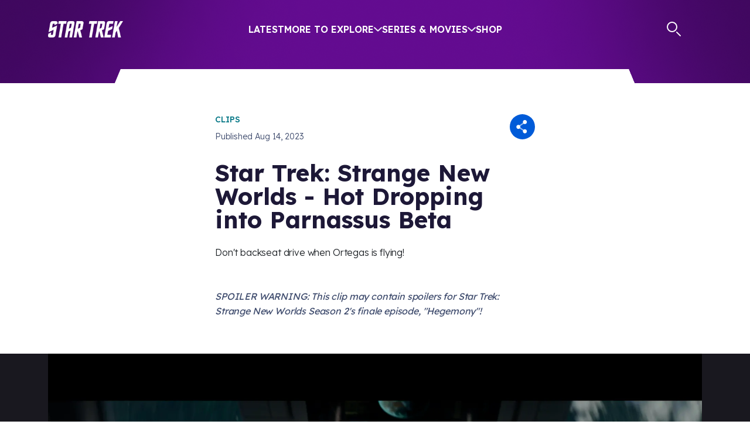

--- FILE ---
content_type: text/html; charset=utf-8
request_url: https://www.startrek.com/videos/clip-strange-new-worlds-hot-dropping-parnassus-beta
body_size: 22534
content:
<!DOCTYPE html><html lang="en"><head><meta charSet="utf-8"/><meta name="viewport" content="width=device-width, initial-scale=1, maximum-scale=1"/><meta name="viewport" content="width=device-width, initial-scale=1"/><link rel="preload" as="image" imageSrcSet="https://star-trek-untold.cdn.prismic.io/star-trek-untold/089f40ae-cd2f-4ff1-b51d-2fb89b7ba236_twitter-x_white.svg?width=640 640w, https://star-trek-untold.cdn.prismic.io/star-trek-untold/089f40ae-cd2f-4ff1-b51d-2fb89b7ba236_twitter-x_white.svg?width=828 828w, https://star-trek-untold.cdn.prismic.io/star-trek-untold/089f40ae-cd2f-4ff1-b51d-2fb89b7ba236_twitter-x_white.svg?width=1200 1200w, https://star-trek-untold.cdn.prismic.io/star-trek-untold/089f40ae-cd2f-4ff1-b51d-2fb89b7ba236_twitter-x_white.svg?width=2048 2048w, https://star-trek-untold.cdn.prismic.io/star-trek-untold/089f40ae-cd2f-4ff1-b51d-2fb89b7ba236_twitter-x_white.svg?width=3840 3840w"/><link rel="preload" as="image" imageSrcSet="https://star-trek-untold.cdn.prismic.io/star-trek-untold/02fa9cf0-6954-4e34-abc6-655863e5d63f_YoutubeIcon.svg?width=640 640w, https://star-trek-untold.cdn.prismic.io/star-trek-untold/02fa9cf0-6954-4e34-abc6-655863e5d63f_YoutubeIcon.svg?width=828 828w, https://star-trek-untold.cdn.prismic.io/star-trek-untold/02fa9cf0-6954-4e34-abc6-655863e5d63f_YoutubeIcon.svg?width=1200 1200w, https://star-trek-untold.cdn.prismic.io/star-trek-untold/02fa9cf0-6954-4e34-abc6-655863e5d63f_YoutubeIcon.svg?width=2048 2048w, https://star-trek-untold.cdn.prismic.io/star-trek-untold/02fa9cf0-6954-4e34-abc6-655863e5d63f_YoutubeIcon.svg?width=3840 3840w"/><link rel="preload" as="image" imageSrcSet="https://star-trek-untold.cdn.prismic.io/star-trek-untold/120dca78-614c-446a-8ecc-105a3d290fac_FacebookIcon.svg?width=640 640w, https://star-trek-untold.cdn.prismic.io/star-trek-untold/120dca78-614c-446a-8ecc-105a3d290fac_FacebookIcon.svg?width=828 828w, https://star-trek-untold.cdn.prismic.io/star-trek-untold/120dca78-614c-446a-8ecc-105a3d290fac_FacebookIcon.svg?width=1200 1200w, https://star-trek-untold.cdn.prismic.io/star-trek-untold/120dca78-614c-446a-8ecc-105a3d290fac_FacebookIcon.svg?width=2048 2048w, https://star-trek-untold.cdn.prismic.io/star-trek-untold/120dca78-614c-446a-8ecc-105a3d290fac_FacebookIcon.svg?width=3840 3840w"/><link rel="preload" as="image" imageSrcSet="https://star-trek-untold.cdn.prismic.io/star-trek-untold/1e4a365b-6536-4bc1-8b56-afe4349cc49c_InstagramIcon.svg?width=640 640w, https://star-trek-untold.cdn.prismic.io/star-trek-untold/1e4a365b-6536-4bc1-8b56-afe4349cc49c_InstagramIcon.svg?width=828 828w, https://star-trek-untold.cdn.prismic.io/star-trek-untold/1e4a365b-6536-4bc1-8b56-afe4349cc49c_InstagramIcon.svg?width=1200 1200w, https://star-trek-untold.cdn.prismic.io/star-trek-untold/1e4a365b-6536-4bc1-8b56-afe4349cc49c_InstagramIcon.svg?width=2048 2048w, https://star-trek-untold.cdn.prismic.io/star-trek-untold/1e4a365b-6536-4bc1-8b56-afe4349cc49c_InstagramIcon.svg?width=3840 3840w"/><link rel="preload" as="image" imageSrcSet="https://star-trek-untold.cdn.prismic.io/star-trek-untold/5425e729-9242-4cc8-b097-c741b32bd2f3_TiktokIcon.svg?width=640 640w, https://star-trek-untold.cdn.prismic.io/star-trek-untold/5425e729-9242-4cc8-b097-c741b32bd2f3_TiktokIcon.svg?width=828 828w, https://star-trek-untold.cdn.prismic.io/star-trek-untold/5425e729-9242-4cc8-b097-c741b32bd2f3_TiktokIcon.svg?width=1200 1200w, https://star-trek-untold.cdn.prismic.io/star-trek-untold/5425e729-9242-4cc8-b097-c741b32bd2f3_TiktokIcon.svg?width=2048 2048w, https://star-trek-untold.cdn.prismic.io/star-trek-untold/5425e729-9242-4cc8-b097-c741b32bd2f3_TiktokIcon.svg?width=3840 3840w"/><link rel="preload" as="image" imageSrcSet="https://images.prismic.io/star-trek-untold/ZtII7UaF0TcGJmjv_giphy-33-1.jpg?auto=format%2Ccompress&amp;width=390 390w, https://images.prismic.io/star-trek-untold/ZtII7UaF0TcGJmjv_giphy-33-1.jpg?auto=format%2Ccompress&amp;width=480 480w, https://images.prismic.io/star-trek-untold/ZtII7UaF0TcGJmjv_giphy-33-1.jpg?auto=format%2Ccompress&amp;width=960 960w, https://images.prismic.io/star-trek-untold/ZtII7UaF0TcGJmjv_giphy-33-1.jpg?auto=format%2Ccompress&amp;width=1440 1440w"/><link rel="preload" as="image" imageSrcSet="https://images.prismic.io/star-trek-untold/aOqrOp5xUNkB12Xj_YT_Thumnails_SNW-4FL.jpg?auto=format%2Ccompress&amp;width=640 640w, https://images.prismic.io/star-trek-untold/aOqrOp5xUNkB12Xj_YT_Thumnails_SNW-4FL.jpg?auto=format%2Ccompress&amp;width=828 828w, https://images.prismic.io/star-trek-untold/aOqrOp5xUNkB12Xj_YT_Thumnails_SNW-4FL.jpg?auto=format%2Ccompress&amp;width=1200 1200w, https://images.prismic.io/star-trek-untold/aOqrOp5xUNkB12Xj_YT_Thumnails_SNW-4FL.jpg?auto=format%2Ccompress&amp;width=2048 2048w, https://images.prismic.io/star-trek-untold/aOqrOp5xUNkB12Xj_YT_Thumnails_SNW-4FL.jpg?auto=format%2Ccompress&amp;width=3840 3840w"/><link rel="preload" as="image" imageSrcSet="https://images.prismic.io/star-trek-untold/aMjxkWGNHVfTPQnL_YT_Thumnails_310-clip.jpg?auto=format%2Ccompress&amp;width=640 640w, https://images.prismic.io/star-trek-untold/aMjxkWGNHVfTPQnL_YT_Thumnails_310-clip.jpg?auto=format%2Ccompress&amp;width=828 828w, https://images.prismic.io/star-trek-untold/aMjxkWGNHVfTPQnL_YT_Thumnails_310-clip.jpg?auto=format%2Ccompress&amp;width=1200 1200w, https://images.prismic.io/star-trek-untold/aMjxkWGNHVfTPQnL_YT_Thumnails_310-clip.jpg?auto=format%2Ccompress&amp;width=2048 2048w, https://images.prismic.io/star-trek-untold/aMjxkWGNHVfTPQnL_YT_Thumnails_310-clip.jpg?auto=format%2Ccompress&amp;width=3840 3840w"/><link rel="preload" as="image" imageSrcSet="https://images.prismic.io/star-trek-untold/aMC6x2GNHVfTO4fg_YT_Thumnails_309-clip.jpg?auto=format%2Ccompress&amp;width=640 640w, https://images.prismic.io/star-trek-untold/aMC6x2GNHVfTO4fg_YT_Thumnails_309-clip.jpg?auto=format%2Ccompress&amp;width=828 828w, https://images.prismic.io/star-trek-untold/aMC6x2GNHVfTO4fg_YT_Thumnails_309-clip.jpg?auto=format%2Ccompress&amp;width=1200 1200w, https://images.prismic.io/star-trek-untold/aMC6x2GNHVfTO4fg_YT_Thumnails_309-clip.jpg?auto=format%2Ccompress&amp;width=2048 2048w, https://images.prismic.io/star-trek-untold/aMC6x2GNHVfTO4fg_YT_Thumnails_309-clip.jpg?auto=format%2Ccompress&amp;width=3840 3840w"/><link rel="preload" as="image" imageSrcSet="https://images.prismic.io/star-trek-untold/aLck3mGNHVfTOiD4_YT_Thumnails_308Clip.jpg?auto=format%2Ccompress&amp;width=640 640w, https://images.prismic.io/star-trek-untold/aLck3mGNHVfTOiD4_YT_Thumnails_308Clip.jpg?auto=format%2Ccompress&amp;width=828 828w, https://images.prismic.io/star-trek-untold/aLck3mGNHVfTOiD4_YT_Thumnails_308Clip.jpg?auto=format%2Ccompress&amp;width=1200 1200w, https://images.prismic.io/star-trek-untold/aLck3mGNHVfTOiD4_YT_Thumnails_308Clip.jpg?auto=format%2Ccompress&amp;width=2048 2048w, https://images.prismic.io/star-trek-untold/aLck3mGNHVfTOiD4_YT_Thumnails_308Clip.jpg?auto=format%2Ccompress&amp;width=3840 3840w"/><link rel="stylesheet" href="/_next/static/css/2aa7c9de4cdbe676.css" data-precedence="next"/><link rel="stylesheet" href="/_next/static/css/32db5225f8283337.css" data-precedence="next"/><link rel="stylesheet" href="/_next/static/css/2b2f51a55a4a9802.css" data-precedence="next"/><link rel="stylesheet" href="/_next/static/css/0fb6ea5622fa87e2.css" data-precedence="next"/><link rel="stylesheet" href="/_next/static/css/2b28ad9c6c8fcbf1.css" data-precedence="next"/><link rel="stylesheet" href="/_next/static/css/6090625bc7f901f5.css" data-precedence="next"/><link rel="stylesheet" href="/_next/static/css/a5e1060b4e09b0a8.css" data-precedence="next"/><link rel="stylesheet" href="/_next/static/css/f009c3b5ec2a8939.css" data-precedence="next"/><link rel="stylesheet" href="/_next/static/css/c4a2e94c178852f5.css" data-precedence="next"/><link rel="stylesheet" href="/_next/static/css/ed6d165a05a3334c.css" data-precedence="next"/><link rel="stylesheet" href="/_next/static/css/e700378e7825df37.css" data-precedence="next"/><link rel="stylesheet" href="/_next/static/css/60f0d25a2201cbd0.css" data-precedence="next"/><link rel="stylesheet" href="/_next/static/css/5ddf394de1c8253f.css" data-precedence="next"/><link rel="stylesheet" href="/_next/static/css/0988e9d02a492b3c.css" data-precedence="next"/><link rel="preload" as="script" fetchPriority="low" href="/_next/static/chunks/webpack-30ffbcdbf5b664d4.js"/><script src="/_next/static/chunks/4bd1b696-2340905bf16d73e1.js" async=""></script><script src="/_next/static/chunks/1684-a0d49218c8f91fb1.js" async=""></script><script src="/_next/static/chunks/main-app-d41d56f775a954bb.js" async=""></script><script src="/_next/static/chunks/6190-0fe707220f532e66.js" async=""></script><script src="/_next/static/chunks/994-3111913169b6958c.js" async=""></script><script src="/_next/static/chunks/1835-01c89314a00ad485.js" async=""></script><script src="/_next/static/chunks/4480-5ef0efcc53f174df.js" async=""></script><script src="/_next/static/chunks/7908-15b9aa153f56ea80.js" async=""></script><script src="/_next/static/chunks/app/layout-947fb6169bb2228e.js" async=""></script><script src="/_next/static/chunks/aaea2bcf-ed0884bdc291ed40.js" async=""></script><script src="/_next/static/chunks/1571-56473e14bb2ffa89.js" async=""></script><script src="/_next/static/chunks/2281-423d50f3055a77bf.js" async=""></script><script src="/_next/static/chunks/3258-4dab6171dd76c34c.js" async=""></script><script src="/_next/static/chunks/8583-d3315c0b20fc1705.js" async=""></script><script src="/_next/static/chunks/6309-5b2d30fba9e4fefa.js" async=""></script><script src="/_next/static/chunks/5705-9544b13bafeec6d6.js" async=""></script><script src="/_next/static/chunks/app/%5Blang%5D/videos/layout-7a1e27ead8eb3f4f.js" async=""></script><script src="/_next/static/chunks/2351-6779a2f2b92e018b.js" async=""></script><script src="/_next/static/chunks/app/global-error-cddf203c56050163.js" async=""></script><script src="/_next/static/chunks/6444-67ffc0a4c3645b8f.js" async=""></script><script src="/_next/static/chunks/5941-4b6f46eda2efe0e2.js" async=""></script><script src="/_next/static/chunks/6658-0ba07b20d3fba57d.js" async=""></script><script src="/_next/static/chunks/8706-8829c240875bdac4.js" async=""></script><script src="/_next/static/chunks/7199-e7bb799f3d93d997.js" async=""></script><script src="/_next/static/chunks/app/%5Blang%5D/videos/%5Buid%5D/page-ce2aba5a43baeaeb.js" async=""></script><script src="/_next/static/chunks/app/not-found-299422b037f38f87.js" async=""></script><link rel="preload" href="https://cdn.privacy.paramount.com/dist/optanon-v2.0.0.js" as="script"/><link rel="preload" href="/_next/static/chunks/4158.6c2dae41b415925f.js" as="script" fetchPriority="low"/><link rel="preload" href="/_next/static/chunks/7359.30293d6e81603262.js" as="script" fetchPriority="low"/><link rel="preconnect" href="https://fonts.googleapis.com"/><link rel="preconnect" href="https://fonts.gstatic.com"/><link rel="icon" href="/icon.png" sizes="any"/><title>Star Trek: Strange New Worlds - Hot Dropping into Parnassus Beta</title><link rel="canonical" href="https://www.StarTrek.com/videos/clip-strange-new-worlds-hot-dropping-parnassus-beta"/><meta property="og:title" content="Star Trek: Strange New Worlds - Hot Dropping into Parnassus Beta"/><meta property="og:url" content="https://www.StarTrek.com/videos/clip-strange-new-worlds-hot-dropping-parnassus-beta"/><meta property="og:image" content="https://images.prismic.io/star-trek-untold/5b317421-2240-48fc-97d8-55fa17077b45_01_Hot_Dropping_Into_Parnassus_Beta_16x9.00_00_33_16.Still001.jpg?auto=compress,format"/><meta property="og:type" content="website"/><meta name="twitter:card" content="summary_large_image"/><meta name="twitter:site" content="@StarTrek"/><meta name="twitter:title" content="Star Trek: Strange New Worlds - Hot Dropping into Parnassus Beta"/><meta name="twitter:image" content="https://images.prismic.io/star-trek-untold/5b317421-2240-48fc-97d8-55fa17077b45_01_Hot_Dropping_Into_Parnassus_Beta_16x9.00_00_33_16.Still001.jpg?auto=compress,format"/><link href="https://fonts.googleapis.com/css2?family=Kanit:ital,wght@0,600;0,700;1,600;1,700&amp;family=Lexend:wght@300;400;500;600;700&amp;display=swap" rel="stylesheet"/><script type="application/ld+json">{"@context":"https://schema.org","@type":"Organization","url":"https://www.startrek.com","logo":"https://www.startrek.com/delta-serp.png","sameAs":["https://twitter.com/StarTrek","https://www.instagram.com/startrek/","https://www.facebook.com/StarTrek/","https://www.startrek.com/","https://www.youtube.com/startrek","https://en.wikipedia.org/wiki/Star_Trek"]}</script><script src="/_next/static/chunks/polyfills-42372ed130431b0a.js" noModule=""></script></head><body><div class="Toasts_toasts__Sw5Ie"></div><div class="layout-wrapper BackgroundWrapper_wrapper__keOtD"><div class="Layout_layoutContent__Mtzgb"><header class="Header_headerContainer__EN_LI    " style="margin-bottom:calc(2rem + 21px)"><div class="Header_zoomBGFallback__ctanP"></div><div class="Header_topBar__h2KxO" style="height:142px"><svg class="Header_starfield__DRlHc" viewBox="0 0 1200 150"><!--$!--><template data-dgst="BAILOUT_TO_CLIENT_SIDE_RENDERING"></template><!--/$--></svg></div><div class="container Header_header__hvJmA"><div class="row Header_menuRow__S8kkx"><div class="col Header_menuContainer__iawZa"><a role="button" class="Header_logo__Shg1b " href="/"><img alt="Star Trek home" loading="lazy" width="128" height="28" decoding="async" data-nimg="1" style="color:transparent" src="/_next/static/media/logo.a5636a77.png"/></a><a href="#main-content" class="Header_skipToMainLink__mYr75">Skip to main content</a><menu class="Header_menu__u40PW d-none d-xl-flex"><li class="menu-link Header_mobileMenuItem__jE_bs Header_menuLink__osXwa"><a href="/latest">Latest</a></li><li class="menu-link Header_menuLink__osXwa ">More to Explore<svg width="14" height="8" viewBox="0 0 14 8" fill="none" xmlns="http://www.w3.org/2000/svg"><path d="M13 1.2002L7 6.8002L1 1.2002" stroke="#E9ECF3" stroke-width="2" stroke-linecap="round" stroke-linejoin="round"></path></svg></li><li class="menu-link Header_menuLink__osXwa ">Series &amp; Movies<svg width="14" height="8" viewBox="0 0 14 8" fill="none" xmlns="http://www.w3.org/2000/svg"><path d="M13 1.2002L7 6.8002L1 1.2002" stroke="#E9ECF3" stroke-width="2" stroke-linecap="round" stroke-linejoin="round"></path></svg></li><li class="menu-link Header_mobileMenuItem__jE_bs Header_menuLink__osXwa"><a target="_blank" href="https://bit.ly/4qnudcy" rel="noreferrer">Shop</a></li></menu><div class="Header_actions__tCSNh d-none d-xl-flex"><a class="Header_search__LOXRZ" href="/search"><svg width="25" height="26" viewBox="0 0 25 26" fill="none" xmlns="http://www.w3.org/2000/svg" role="img" aria-label="Search"><title>Search</title><line x1="23" y1="24" x2="17" y2="18" style="stroke:currentColor;stroke-width:2px;stroke-linecap:round"></line><circle r="8" cx="9" cy="9" style="stroke:currentColor;stroke-width:2px"></circle></svg></a><span class="jsx-3167179826 AccountBadge_badgeContainer__tu1uH"><span class="jsx-3167179826 AccountBadge_badge__59Q_N "><svg width="27" height="26" viewBox="0 0 27 26" fill="none" xmlns="http://www.w3.org/2000/svg"><mask id="mask-id" style="mask-type:luminance" maskUnits="userSpaceOnUse" x="1" y="1" width="25" height="24"><path d="M24.8728 12.7846C24.8728 19.0168 19.8206 24.0691 13.5883 24.0691C7.35598 24.0691 2.30371 19.0168 2.30371 12.7846C2.30371 6.55227 7.35598 1.5 13.5883 1.5C19.8206 1.5 24.8728 6.55227 24.8728 12.7846Z" fill="white" stroke="currentColor"></path></mask><g mask="url(#mask-id)"><path d="M6.21289 27.4943C6.74445 17.9179 9.31699 7.80995 13.8386 2.75513C20.3109 13.5735 20.4881 19.4257 21.4643 26.8742C21.4643 26.8742 19.8679 23.4157 18.8048 21.5536C17.7417 19.6915 16.7655 17.8293 15.9682 17.8293C15.1708 17.8293 12.6869 19.6915 11.1791 21.2878C9.67136 22.8841 6.21289 27.4943 6.21289 27.4943V27.4943Z" stroke="currentColor" stroke-width="2" stroke-linecap="round" stroke-linejoin="round"></path></g><path d="M13.5883 24.5691C20.0967 24.5691 25.3728 19.293 25.3728 12.7846C25.3728 6.27612 20.0967 1 13.5883 1C7.07984 1 1.80371 6.27612 1.80371 12.7846C1.80371 19.293 7.07984 24.5691 13.5883 24.5691Z" stroke="currentColor" stroke-width="2" stroke-miterlimit="10"></path></svg></span><span class="jsx-3167179826 AccountBadge_badgeMobile__hTZbm"><svg width="27" height="26" viewBox="0 0 27 26" fill="none" xmlns="http://www.w3.org/2000/svg"><mask id="mask-id" style="mask-type:luminance" maskUnits="userSpaceOnUse" x="1" y="1" width="25" height="24"><path d="M24.8728 12.7846C24.8728 19.0168 19.8206 24.0691 13.5883 24.0691C7.35598 24.0691 2.30371 19.0168 2.30371 12.7846C2.30371 6.55227 7.35598 1.5 13.5883 1.5C19.8206 1.5 24.8728 6.55227 24.8728 12.7846Z" fill="white" stroke="currentColor"></path></mask><g mask="url(#mask-id)"><path d="M6.21289 27.4943C6.74445 17.9179 9.31699 7.80995 13.8386 2.75513C20.3109 13.5735 20.4881 19.4257 21.4643 26.8742C21.4643 26.8742 19.8679 23.4157 18.8048 21.5536C17.7417 19.6915 16.7655 17.8293 15.9682 17.8293C15.1708 17.8293 12.6869 19.6915 11.1791 21.2878C9.67136 22.8841 6.21289 27.4943 6.21289 27.4943V27.4943Z" stroke="currentColor" stroke-width="2" stroke-linecap="round" stroke-linejoin="round"></path></g><path d="M13.5883 24.5691C20.0967 24.5691 25.3728 19.293 25.3728 12.7846C25.3728 6.27612 20.0967 1 13.5883 1C7.07984 1 1.80371 6.27612 1.80371 12.7846C1.80371 19.293 7.07984 24.5691 13.5883 24.5691Z" stroke="currentColor" stroke-width="2" stroke-miterlimit="10"></path></svg></span><div aria-hidden="true" class="jsx-3167179826 AccountBadge_accountDropdown__dXaPQ "><menu class="jsx-3167179826 AccountBadge_accountMenu__5SC_Z"><li class="jsx-3167179826 AccountBadge_accountOption__e433_"><a class="font-button AccountBadge_accountLink__u36qK" href="/user/login?referrer=">Log In</a></li></menu></div></span></div></div></div><div class="Header_expandedMenuContainer__vcmM6  d-none d-xl-flex"><div class="container"><div class="row Header_expandedMenuContent__M6IDl"></div></div></div><div aria-hidden="true" class="Header_mobileExpandedMenuContainer__YEadz  d-flex d-xl-none"><div class="Header_mobileExpandedMenuContent__hGFwT container"><menu class="Header_mobileMenu__IwE2f"><li class="menu-link Header_mobileMenuItem__jE_bs Header_menuLink__osXwa"><a href="/latest">Latest</a></li><li class="menu-link Header_mobileMenuItem__jE_bs"><span class="Header_menuLink__osXwa ">More to Explore<svg width="14" height="8" viewBox="0 0 14 8" fill="none" xmlns="http://www.w3.org/2000/svg"><path d="M13 1.2002L7 6.8002L1 1.2002" stroke="#E9ECF3" stroke-width="2" stroke-linecap="round" stroke-linejoin="round"></path></svg></span></li><li class="menu-link Header_mobileMenuItem__jE_bs"><span class="Header_menuLink__osXwa ">Series &amp; Movies<svg width="14" height="8" viewBox="0 0 14 8" fill="none" xmlns="http://www.w3.org/2000/svg"><path d="M13 1.2002L7 6.8002L1 1.2002" stroke="#E9ECF3" stroke-width="2" stroke-linecap="round" stroke-linejoin="round"></path></svg></span></li><li class="menu-link Header_mobileMenuItem__jE_bs Header_menuLink__osXwa"><a target="_blank" href="https://bit.ly/4qnudcy" rel="noreferrer">Shop</a></li></menu><span class="jsx-3167179826 AccountBadge_badgeContainer__tu1uH"><span class="jsx-3167179826 AccountBadge_badge__59Q_N "><svg width="27" height="26" viewBox="0 0 27 26" fill="none" xmlns="http://www.w3.org/2000/svg"><mask id="mask-id" style="mask-type:luminance" maskUnits="userSpaceOnUse" x="1" y="1" width="25" height="24"><path d="M24.8728 12.7846C24.8728 19.0168 19.8206 24.0691 13.5883 24.0691C7.35598 24.0691 2.30371 19.0168 2.30371 12.7846C2.30371 6.55227 7.35598 1.5 13.5883 1.5C19.8206 1.5 24.8728 6.55227 24.8728 12.7846Z" fill="white" stroke="currentColor"></path></mask><g mask="url(#mask-id)"><path d="M6.21289 27.4943C6.74445 17.9179 9.31699 7.80995 13.8386 2.75513C20.3109 13.5735 20.4881 19.4257 21.4643 26.8742C21.4643 26.8742 19.8679 23.4157 18.8048 21.5536C17.7417 19.6915 16.7655 17.8293 15.9682 17.8293C15.1708 17.8293 12.6869 19.6915 11.1791 21.2878C9.67136 22.8841 6.21289 27.4943 6.21289 27.4943V27.4943Z" stroke="currentColor" stroke-width="2" stroke-linecap="round" stroke-linejoin="round"></path></g><path d="M13.5883 24.5691C20.0967 24.5691 25.3728 19.293 25.3728 12.7846C25.3728 6.27612 20.0967 1 13.5883 1C7.07984 1 1.80371 6.27612 1.80371 12.7846C1.80371 19.293 7.07984 24.5691 13.5883 24.5691Z" stroke="currentColor" stroke-width="2" stroke-miterlimit="10"></path></svg></span><span class="jsx-3167179826 AccountBadge_badgeMobile__hTZbm"><svg width="27" height="26" viewBox="0 0 27 26" fill="none" xmlns="http://www.w3.org/2000/svg"><mask id="mask-id" style="mask-type:luminance" maskUnits="userSpaceOnUse" x="1" y="1" width="25" height="24"><path d="M24.8728 12.7846C24.8728 19.0168 19.8206 24.0691 13.5883 24.0691C7.35598 24.0691 2.30371 19.0168 2.30371 12.7846C2.30371 6.55227 7.35598 1.5 13.5883 1.5C19.8206 1.5 24.8728 6.55227 24.8728 12.7846Z" fill="white" stroke="currentColor"></path></mask><g mask="url(#mask-id)"><path d="M6.21289 27.4943C6.74445 17.9179 9.31699 7.80995 13.8386 2.75513C20.3109 13.5735 20.4881 19.4257 21.4643 26.8742C21.4643 26.8742 19.8679 23.4157 18.8048 21.5536C17.7417 19.6915 16.7655 17.8293 15.9682 17.8293C15.1708 17.8293 12.6869 19.6915 11.1791 21.2878C9.67136 22.8841 6.21289 27.4943 6.21289 27.4943V27.4943Z" stroke="currentColor" stroke-width="2" stroke-linecap="round" stroke-linejoin="round"></path></g><path d="M13.5883 24.5691C20.0967 24.5691 25.3728 19.293 25.3728 12.7846C25.3728 6.27612 20.0967 1 13.5883 1C7.07984 1 1.80371 6.27612 1.80371 12.7846C1.80371 19.293 7.07984 24.5691 13.5883 24.5691Z" stroke="currentColor" stroke-width="2" stroke-miterlimit="10"></path></svg></span><div aria-hidden="true" class="jsx-3167179826 AccountBadge_accountDropdown__dXaPQ "><menu class="jsx-3167179826 AccountBadge_accountMenu__5SC_Z"><li class="jsx-3167179826 AccountBadge_accountOption__e433_"><a class="font-button AccountBadge_accountLink__u36qK" href="/user/login?referrer=">Log In</a></li></menu></div></span><div class="SearchAutocomplete_searchAutocomplete__8YEHU SearchAutocomplete_mobile__qFxzh"><form class="SearchAutocomplete_searchForm__9_8hf "><label class="SearchAutocomplete_searchLabel__4Y2QD" id="search-label" for="search-input"><svg width="25" height="26" viewBox="0 0 25 26" fill="none" xmlns="http://www.w3.org/2000/svg" role="img" aria-label="Search"><title>Search</title><line x1="23" y1="24" x2="17" y2="18" style="stroke:currentColor;stroke-width:2px;stroke-linecap:round"></line><circle r="8" cx="9" cy="9" style="stroke:currentColor;stroke-width:2px"></circle></svg></label><input class="SearchAutocomplete_searchBar__GZpMp" aria-autocomplete="both" aria-labelledby="search-label" id="search-input" autoComplete="off" autoCorrect="off" autoCapitalize="off" enterKeyHint="go" spellCheck="false" autofocus="" placeholder="What are you looking for?" maxLength="64" type="text" title="Search" value=""/><div class="SearchAutocomplete_clearIcon__VrdIG SearchAutocomplete_hide__547TV" aria-label="Clear search" role="button"><svg width="22" height="22" fill="none" xmlns="http://www.w3.org/2000/svg"><path fill-rule="evenodd" clip-rule="evenodd" d="M11 22c6.075 0 11-4.925 11-11S17.075 0 11 0 0 4.925 0 11s4.925 11 11 11Zm4.233-8.387a1.145 1.145 0 1 1-1.62 1.62l-2.627-2.627-2.627 2.627a1.146 1.146 0 0 1-1.62-1.62l2.627-2.627-2.628-2.627a1.146 1.146 0 0 1 1.62-1.62l2.628 2.627 2.627-2.628a1.146 1.146 0 0 1 1.62 1.62l-2.627 2.628 2.627 2.627Z" fill="#005BD8"></path></svg></div></form></div></div></div></div><div class="Header_hamburgerContainerContainer__yO9fL  d-flex d-xl-none"><div class="Header_hamburgerContainer__QwXzn container"><span></span><button aria-label="Open Navigation Menu" class="Header_hamburger__ShROR" aria-pressed="false"><svg width="18" height="18" fill="none" xmlns="http://www.w3.org/2000/svg"><path d="M1.077 1.077h10.77M1.077 8.77h15.385M1.077 16.461h10.77" stroke="#fff" stroke-width="2" stroke-linecap="round"></path></svg></button></div></div></header><div class="UserDashboardModal_modal__uELnZ  "><div class="UserDashboardModal_modalChrome__GRTpt"><div class="UserDashboardModal_modalTopBorder__X9VUs" role="none"><img role="none" alt="decorative border" loading="lazy" width="20" height="20" decoding="async" data-nimg="1" style="color:transparent" src="/_next/static/media/corner-1.e0a91e0a.png"/><div class="UserDashboardModal_modalTopStretch__9c_WC"></div><img role="none" alt="decorative border" loading="lazy" width="20" height="20" decoding="async" data-nimg="1" style="color:transparent" src="/_next/static/media/corner-2.0aa3906b.png"/></div><div class="UserDashboardModal_modalBody__RvwnG"><div class="OnboardingReminder_close__gxJic"><svg width="38" height="38" fill="none" xmlns="http://www.w3.org/2000/svg" role="button" aria-label="Close overlay" id="close-reminder-modal"><path d="M32.3 0H5.7A5.706 5.706 0 0 0 0 5.7v26.6A5.705 5.705 0 0 0 5.7 38h26.6a5.705 5.705 0 0 0 5.7-5.7V5.7A5.705 5.705 0 0 0 32.3 0Zm-6.257 23.357a1.9 1.9 0 1 1-2.686 2.686L19 21.687l-4.357 4.356a1.9 1.9 0 0 1-2.686-2.686L16.313 19l-4.356-4.357a1.9 1.9 0 0 1 2.686-2.686L19 16.313l4.357-4.356a1.9 1.9 0 0 1 2.686 2.686L21.687 19l4.356 4.357Z" style="fill:currentColor"></path></svg></div><div class="OnboardingReminder_content__ezfZJ"><img src="https://images.prismic.io/star-trek-untold/ZtII7UaF0TcGJmjv_giphy-33-1.jpg?auto=format,compress" srcSet="https://images.prismic.io/star-trek-untold/ZtII7UaF0TcGJmjv_giphy-33-1.jpg?auto=format%2Ccompress&amp;width=390 390w, https://images.prismic.io/star-trek-untold/ZtII7UaF0TcGJmjv_giphy-33-1.jpg?auto=format%2Ccompress&amp;width=480 480w, https://images.prismic.io/star-trek-untold/ZtII7UaF0TcGJmjv_giphy-33-1.jpg?auto=format%2Ccompress&amp;width=960 960w, https://images.prismic.io/star-trek-untold/ZtII7UaF0TcGJmjv_giphy-33-1.jpg?auto=format%2Ccompress&amp;width=1440 1440w" class="OnboardingReminder_banner__uiwdD"/><div class="OnboardingReminder_title__sTpmB paragraph-heavy">Assemble Your Dream Crew!</div><div class="OnboardingReminder_blurb__evObW"><p class="paragraph">Welcome to StarTrek.com, Captain! Before you embark on your next mission, choose your crew, customize your profile, and explore the galaxy with your personalized preferences.</p></div><a href="/user/dashboard?referrer=" class="font-button  Button_goldOutline__J93L8 Button_common___IyyE  " target="_self"><span>Customize My Profile<!-- --> </span></a></div></div><div class="UserDashboardModal_modalBottomBorder__dWMSO" role="none"><img role="none" alt="decorative border" loading="lazy" width="40" height="40" decoding="async" data-nimg="1" style="color:transparent" src="/_next/static/media/corner-3.82d31851.png"/><div class="UserDashboardModal_modalBottomStretchLeft__hrSpm"></div><img role="none" alt="decorative border" loading="lazy" width="40" height="40" decoding="async" data-nimg="1" style="color:transparent" src="/_next/static/media/corner-4.1fa90243.png"/><div class="UserDashboardModal_modalBottomStretchRight__wF0bD"></div><img role="none" alt="decorative border" loading="lazy" width="40" height="40" decoding="async" data-nimg="1" style="color:transparent" src="/_next/static/media/corner-5.4ea3c6d3.png"/></div></div></div><main class="main-content-container" id="main-content"><script type="application/ld+json">{"@context":"https://schema.org","@type":"VideoObject","name":"Star Trek: Strange New Worlds - Hot Dropping into Parnassus Beta","description":"SPOILER WARNING: This clip may contain spoilers for Star Trek: Strange New Worlds Season 2's finale episode, \"Hegemony\"!","thumbnailUrl":["https://images.prismic.io/star-trek-untold/5b317421-2240-48fc-97d8-55fa17077b45_01_Hot_Dropping_Into_Parnassus_Beta_16x9.00_00_33_16.Still001.jpg?auto=compress,format"],"uploadDate":"2023-08-25T05:58:47+0000","duration":"00:55","contentUrl":"https://media.startrek.com/2023/08/14/2254812739962/01_hot_dropping_into_parnassus_beta_16x9_stcom-0c5f4af2_2204125_5192.mp4","embedUrl":"https://media.startrek.com/2023/08/14/2254812739962/01_hot_dropping_into_parnassus_beta_16x9_stcom-0c5f4af2_2204125_5192.mp4"}</script><div class="container"><div class="row"><div class="col-md-8 offset-md-2 col-xl-6 offset-xl-3"><div class="_uid__header__eoHll"><div class="_uid__videoFrontMatter__hjMQC"><div class="_uid__videoMeta__5qCEP"><div class="_uid__eyebrow__USvo4 category-label heading-5"><a href="/video-category/clips">Clips</a></div><div class="_uid__published__wJE4q paragraph-light">Published <!-- -->Aug 14, 2023</div></div><div class="ShareSheet_sharing__TOLFA"><button role="button" aria-expanded="false" class="ShareSheet_shareToggle__7POvw"><svg width="43" height="43" fill="none" xmlns="http://www.w3.org/2000/svg"><circle cx="21.5" cy="21.5" r="21.5" transform="rotate(-180 21.5 21.5)" fill="#005BD8"></circle><path opacity="0.6" fill-rule="evenodd" clip-rule="evenodd" d="M26.361 29.55a1.013 1.013 0 0 1-1.418.288L12.588 21.47l12.355-8.368a1.013 1.013 0 0 1 1.418.288 1.05 1.05 0 0 1-.283 1.44l-9.802 6.64 9.802 6.639c.47.318.597.963.283 1.44Z" fill="#fff"></path><path d="M22.345 29.241c0-1.924 1.535-3.484 3.43-3.484 1.893 0 3.428 1.56 3.428 3.484s-1.535 3.484-3.429 3.484-3.429-1.56-3.429-3.484ZM22.345 13.416c0-1.924 1.535-3.484 3.43-3.484 1.893 0 3.428 1.56 3.428 3.484s-1.535 3.483-3.429 3.483-3.429-1.56-3.429-3.483ZM11.267 21.728c0-1.924 1.535-3.484 3.429-3.484s3.429 1.56 3.429 3.484-1.535 3.484-3.429 3.484-3.429-1.56-3.429-3.484Z" fill="#fff"></path></svg></button><div class="ShareSheet_sharingOptions__0OhnV "><a class="ShareSheet_shareTwitter__glwNp" target="_blank" href="https://twitter.com/share?url=https%3A%2F%2Fwww.StarTrek.com%2Fvideos%2Fclip-strange-new-worlds-hot-dropping-parnassus-beta"><svg width="30" height="30" fill="none" xmlns="http://www.w3.org/2000/svg"><circle cx="15" cy="15" r="15" transform="rotate(-180 15 15)" fill="#005BD8"></circle><path d="M19.641 8h2.453l-5.385 6.131L23 22.448h-4.937l-3.865-5.054-4.426 5.055H7.32l5.705-6.558L7 8h5.06l3.492 4.617L19.642 8Zm-.858 13.009h1.36L11.344 9.386h-1.46l8.898 11.623Z" fill="#fff"></path></svg></a><a class="ShareSheet_shareFacebook__5eGBJ" target="_blank" href="https://facebook.com/sharer/sharer.php?u=https%3A%2F%2Fwww.StarTrek.com%2Fvideos%2Fclip-strange-new-worlds-hot-dropping-parnassus-beta"><svg width="30" height="30" fill="none" xmlns="http://www.w3.org/2000/svg"><circle cx="15" cy="15" r="15" transform="rotate(-180 15 15)" fill="#005BD8"></circle><circle cx="15" cy="15" r="15" transform="rotate(-180 15 15)" fill="#005BD8"></circle><path d="M19.1 9.154h-1.96c-.388 0-.78.418-.78.727v2.072h2.734c-.111 1.589-.334 3.042-.334 3.042h-2.414V24H12.75v-9.008H11v-3.03h1.75V9.485C12.75 9.03 12.66 6 16.436 6H19.1v3.154Z" fill="#fff"></path></svg></a><a class="ShareSheet_shareReddit__LjiJz" target="_blank" href="https://reddit.com/submit?url=https%3A%2F%2Fwww.StarTrek.com%2Fvideos%2Fclip-strange-new-worlds-hot-dropping-parnassus-beta"><svg width="30" height="30" fill="none" xmlns="http://www.w3.org/2000/svg"><circle cx="15" cy="15" r="15" transform="rotate(-180 15 15)" fill="#005BD8"></circle><path d="M24 15.13a1.96 1.96 0 0 0-1.973-1.956c-.532 0-1.018.206-1.37.538-1.35-.96-3.206-1.588-5.27-1.669l.901-4.208 2.937.628A1.39 1.39 0 0 0 20.622 9.8a1.41 1.41 0 0 0 1.405-1.4c0-.772-.63-1.4-1.405-1.4-.54 0-1.027.323-1.253.79l-3.27-.691a.356.356 0 0 0-.261.045.34.34 0 0 0-.144.224l-1 4.693c-2.1.063-3.982.691-5.352 1.67a2.041 2.041 0 0 0-1.378-.548c-1.09 0-1.964.888-1.964 1.965 0 .799.486 1.472 1.162 1.777a3.247 3.247 0 0 0-.054.601C7.108 20.541 10.648 23 15 23c4.351 0 7.883-2.44 7.883-5.474 0-.197-.018-.404-.045-.601A1.97 1.97 0 0 0 24 15.13Zm-13.514 1.4c0-.772.631-1.4 1.406-1.4a1.395 1.395 0 1 1 0 2.79 1.385 1.385 0 0 1-1.405-1.39Zm7.847 3.706c-.964.97-2.801 1.032-3.333 1.032-.531 0-2.387-.08-3.342-1.032a.356.356 0 0 1 0-.511.37.37 0 0 1 .522 0c.613.61 1.901.816 2.82.816.919 0 2.225-.206 2.82-.816a.36.36 0 0 1 .513 0 .373.373 0 0 1 0 .511Zm1.127-3.464a1.392 1.392 0 0 1-1.604 1.149 1.387 1.387 0 0 1-1.162-1.597 1.401 1.401 0 0 1 2.766.449Z" fill="#fff"></path></svg></a><svg width="30" height="30" fill="none" xmlns="http://www.w3.org/2000/svg" class="ShareSheet_shareClipboard__BjizJ"><circle cx="15" cy="15" r="15" transform="rotate(-180 15 15)" fill="#005BD8"></circle><path d="M10.198 19.803c-1.758-1.757-1.887-4.477-.29-6.074l1.447-1.447 1.06 1.061-1.446 1.446c-1.065 1.066-.979 2.879.193 4.05 1.171 1.172 2.985 1.258 4.05.193l1.446-1.446 1.06 1.06-1.446 1.447c-1.597 1.597-4.317 1.468-6.074-.29ZM13.283 10.354l1.447-1.446c1.433-1.434 3.77-1.477 5.504-.201l.04-.04.53.53c1.758 1.757 1.887 4.477.29 6.075l-1.447 1.446-1.06-1.06 1.446-1.447c1.065-1.065.979-2.878-.193-4.05-1.172-1.171-2.985-1.258-4.05-.193l-1.446 1.447-1.06-1.061Z" fill="#fff"></path><path d="m12.56 16.38 4.821-4.82 1.06 1.06-4.82 4.821-1.061-1.06Z" fill="#fff"></path></svg></div></div></div><h1 class="article-heading">Star Trek: Strange New Worlds - Hot Dropping into Parnassus Beta</h1><div><p class="paragraph">Don&#x27;t backseat drive when Ortegas is flying!</p></div><hr class="_uid__divider__ZONTt"/><div class="_uid__notes___ApZk"><p class="_uid__deemphasized__dNg4r italic"><em><strong>SPOILER WARNING: This clip may contain spoilers for Star Trek: Strange New Worlds Season 2&#x27;s finale episode, &quot;Hegemony&quot;!</strong></em></p></div></div></div></div></div><div class="_uid__playerWrapper__yP6zJ"><div class="container"><div class="row"><div class="col"><video poster="https://images.prismic.io/star-trek-untold/5b317421-2240-48fc-97d8-55fa17077b45_01_Hot_Dropping_Into_Parnassus_Beta_16x9.00_00_33_16.Still001.jpg?auto=compress,format" controlsList="nodownload" class="_uid__playerContainer__OCwmx" src="https://media.startrek.com/2023/08/14/2254812739962/01_hot_dropping_into_parnassus_beta_16x9_stcom-0c5f4af2_2204125_5192.mp4" controls="" crossorigin="anonymous"><track label="English" kind="subtitles" srcLang="en" src="https://media.startrek.com/2023/08/14/01_hot_dropping_into_parnassus_beta_captions-adffb4e1.vtt"/></video></div></div></div></div><section class="jsx-1f58df3e3526b4e container RichTextBlock"><div class="jsx-1f58df3e3526b4e RichTextBlock_article__y2dBn row"><p class="jsx-1f58df3e3526b4e RichTextBlock_paragraph__aA09Y col-md-8 offset-md-2 col-xl-6 offset-xl-3">In <em><strong></strong></em>&#x27; &quot;Hegemony,&quot; Captain Pike and the landing party must investigate an attack on a colony at the edge of Federation space. In order to stay under the radar, they need the skills of Erica Ortegas.</p></div></section><div class="container"><div class="row"><div class="col-md-8 offset-md-2 col-xl-6 offset-xl-3"><div class="_uid__videoFooter__S9u2t"><p class="_uid__deemphasized__dNg4r footnote _uid__disclaimer__1M5rh"><em>Star Trek: Strange New Worlds </em>streams exclusively on <a target="_blank" href="https://www.paramountplus.com/?cbscidmt=startrek&amp;ftag=PPM-06-10bgi1f" rel="noreferrer">Paramount+</a> in the U.S., the U.K., Latin America, Australia, Italy, France, Germany, Switzerland, Austria and Japan. The series is also available on Paramount+ in Canada. It streams on SkyShowtime in the Nordics, the Netherlands, Spain, Portugal and Central and Eastern Europe. The series is distributed by Paramount Global Content Distribution.</p></div></div></div></div><div class="_uid__related__97uZr container"><div class="row"><div class="col-md-12"><h2 class="_uid__relatedHeader__Xtn3w" aria-label="Related videos">Related</h2></div></div><div class="row"><div class="col-md-3 _uid__relatedItem__iz5C6"><div class="VideoThumbnail_videoThumbnail__9_iRa VideoThumbnail_article__So1__"><a class="VideoThumbnail_title__jTHTq undefined VideoThumbnail_article__So1__ heading-6" href="/videos/strange-new-worlds-season-4-first-look">Season 4 Exclusive First Look</a><div class="VideoThumbnail_eyebrow__nX8vI category-label heading-5"><a href="/video-category/clips">Clips</a></div><a class="VideoThumbnail_videoThumbnailLink__nbRag VideoThumbnail_thumbnailImageWrapper__gMeT7" href="/videos/strange-new-worlds-season-4-first-look"><img src="https://images.prismic.io/star-trek-untold/aOqrOp5xUNkB12Xj_YT_Thumnails_SNW-4FL.jpg?auto=format,compress" srcSet="https://images.prismic.io/star-trek-untold/aOqrOp5xUNkB12Xj_YT_Thumnails_SNW-4FL.jpg?auto=format%2Ccompress&amp;width=640 640w, https://images.prismic.io/star-trek-untold/aOqrOp5xUNkB12Xj_YT_Thumnails_SNW-4FL.jpg?auto=format%2Ccompress&amp;width=828 828w, https://images.prismic.io/star-trek-untold/aOqrOp5xUNkB12Xj_YT_Thumnails_SNW-4FL.jpg?auto=format%2Ccompress&amp;width=1200 1200w, https://images.prismic.io/star-trek-untold/aOqrOp5xUNkB12Xj_YT_Thumnails_SNW-4FL.jpg?auto=format%2Ccompress&amp;width=2048 2048w, https://images.prismic.io/star-trek-untold/aOqrOp5xUNkB12Xj_YT_Thumnails_SNW-4FL.jpg?auto=format%2Ccompress&amp;width=3840 3840w" alt="Star Trek: Strange New Worlds Season 4 First Look" class="VideoThumbnail_thumbnailImage__v39hM"/><div class="VideoThumbnail_thumbnailPlayButton__F_WRJ"><svg width="86" height="86" fill="none" xmlns="http://www.w3.org/2000/svg" style="transform:translate(15px,15px)"><g filter="url(#videoThumbnailPlayButton_svg__a)"><path d="M64.77 42.61c-.85-2.11-2.11-4-3.74-5.63A16.91 16.91 0 0 0 49.01 32c-2.21 0-4.36.42-6.4 1.25-2.11.85-4 2.11-5.63 3.74A16.91 16.91 0 0 0 32 49.01c0 2.21.42 4.36 1.24 6.4.85 2.11 2.11 4 3.74 5.63a16.86 16.86 0 0 0 5.63 3.74c2.04.83 4.19 1.24 6.4 1.24s4.36-.42 6.4-1.24c2.11-.85 4-2.11 5.63-3.74a16.86 16.86 0 0 0 3.74-5.63 16.88 16.88 0 0 0 1.24-6.4c0-2.21-.42-4.36-1.25-6.4Zm-7.98 7.47-.03.02c-.06.04-.1.06-.12.08l-10.25 6.31-.15.09-.03.03-.09.04c-.22.1-.5.13-.68.13-.81 0-1.51-.62-1.58-1.38V42.77c0-.13.04-.24.08-.32.15-.69.79-1.21 1.52-1.21.21 0 .43.04.61.12l.04.02.03.02 10.38 6.05c.2.113.31.18.33.2a1.509 1.509 0 0 1 .56 1.19c0 .49-.24.95-.64 1.24h.02Z" fill="#fff"></path></g><defs><filter id="videoThumbnailPlayButton_svg__a" x="0" y="0" width="98.019" height="98.02" filterUnits="userSpaceOnUse" color-interpolation-filters="sRGB"><feFlood flood-opacity="0" result="BackgroundImageFix"></feFlood><feColorMatrix in="SourceAlpha" values="0 0 0 0 0 0 0 0 0 0 0 0 0 0 0 0 0 0 127 0" result="hardAlpha"></feColorMatrix><feOffset></feOffset><feGaussianBlur stdDeviation="16"></feGaussianBlur><feComposite in2="hardAlpha" operator="out"></feComposite><feColorMatrix values="0 0 0 0 0.129412 0 0 0 0 0.105882 0 0 0 0 0.207843 0 0 0 0.53 0"></feColorMatrix><feBlend mode="multiply" in2="BackgroundImageFix" result="effect1_dropShadow_342_313"></feBlend><feBlend in="SourceGraphic" in2="effect1_dropShadow_342_313" result="shape"></feBlend></filter></defs></svg></div></a><div class="VideoThumbnail_videoLength__mc070 heading-5">04:38</div></div></div><div class="col-md-3 _uid__relatedItem__iz5C6"><div class="VideoThumbnail_videoThumbnail__9_iRa VideoThumbnail_article__So1__"><a class="VideoThumbnail_title__jTHTq undefined VideoThumbnail_article__So1__ heading-6" href="/videos/clip-strange-new-worlds-kirk-spock-mind-meld">Star Trek: Strange New Worlds - Kirk and Spock Mind-Meld</a><div class="VideoThumbnail_eyebrow__nX8vI category-label heading-5"><a href="/video-category/clips">Clips</a></div><a class="VideoThumbnail_videoThumbnailLink__nbRag VideoThumbnail_thumbnailImageWrapper__gMeT7" href="/videos/clip-strange-new-worlds-kirk-spock-mind-meld"><img src="https://images.prismic.io/star-trek-untold/aMjxkWGNHVfTPQnL_YT_Thumnails_310-clip.jpg?auto=format,compress" srcSet="https://images.prismic.io/star-trek-untold/aMjxkWGNHVfTPQnL_YT_Thumnails_310-clip.jpg?auto=format%2Ccompress&amp;width=640 640w, https://images.prismic.io/star-trek-untold/aMjxkWGNHVfTPQnL_YT_Thumnails_310-clip.jpg?auto=format%2Ccompress&amp;width=828 828w, https://images.prismic.io/star-trek-untold/aMjxkWGNHVfTPQnL_YT_Thumnails_310-clip.jpg?auto=format%2Ccompress&amp;width=1200 1200w, https://images.prismic.io/star-trek-untold/aMjxkWGNHVfTPQnL_YT_Thumnails_310-clip.jpg?auto=format%2Ccompress&amp;width=2048 2048w, https://images.prismic.io/star-trek-untold/aMjxkWGNHVfTPQnL_YT_Thumnails_310-clip.jpg?auto=format%2Ccompress&amp;width=3840 3840w" alt="Spock attempts to mind meld with James T. Kirk in &#x27;New Life and New Civilizations&#x27;" class="VideoThumbnail_thumbnailImage__v39hM"/><div class="VideoThumbnail_thumbnailPlayButton__F_WRJ"><svg width="86" height="86" fill="none" xmlns="http://www.w3.org/2000/svg" style="transform:translate(15px,15px)"><g filter="url(#videoThumbnailPlayButton_svg__a)"><path d="M64.77 42.61c-.85-2.11-2.11-4-3.74-5.63A16.91 16.91 0 0 0 49.01 32c-2.21 0-4.36.42-6.4 1.25-2.11.85-4 2.11-5.63 3.74A16.91 16.91 0 0 0 32 49.01c0 2.21.42 4.36 1.24 6.4.85 2.11 2.11 4 3.74 5.63a16.86 16.86 0 0 0 5.63 3.74c2.04.83 4.19 1.24 6.4 1.24s4.36-.42 6.4-1.24c2.11-.85 4-2.11 5.63-3.74a16.86 16.86 0 0 0 3.74-5.63 16.88 16.88 0 0 0 1.24-6.4c0-2.21-.42-4.36-1.25-6.4Zm-7.98 7.47-.03.02c-.06.04-.1.06-.12.08l-10.25 6.31-.15.09-.03.03-.09.04c-.22.1-.5.13-.68.13-.81 0-1.51-.62-1.58-1.38V42.77c0-.13.04-.24.08-.32.15-.69.79-1.21 1.52-1.21.21 0 .43.04.61.12l.04.02.03.02 10.38 6.05c.2.113.31.18.33.2a1.509 1.509 0 0 1 .56 1.19c0 .49-.24.95-.64 1.24h.02Z" fill="#fff"></path></g><defs><filter id="videoThumbnailPlayButton_svg__a" x="0" y="0" width="98.019" height="98.02" filterUnits="userSpaceOnUse" color-interpolation-filters="sRGB"><feFlood flood-opacity="0" result="BackgroundImageFix"></feFlood><feColorMatrix in="SourceAlpha" values="0 0 0 0 0 0 0 0 0 0 0 0 0 0 0 0 0 0 127 0" result="hardAlpha"></feColorMatrix><feOffset></feOffset><feGaussianBlur stdDeviation="16"></feGaussianBlur><feComposite in2="hardAlpha" operator="out"></feComposite><feColorMatrix values="0 0 0 0 0.129412 0 0 0 0 0.105882 0 0 0 0 0.207843 0 0 0 0.53 0"></feColorMatrix><feBlend mode="multiply" in2="BackgroundImageFix" result="effect1_dropShadow_342_313"></feBlend><feBlend in="SourceGraphic" in2="effect1_dropShadow_342_313" result="shape"></feBlend></filter></defs></svg></div></a><div class="VideoThumbnail_videoLength__mc070 heading-5">02:16</div></div></div><div class="col-md-3 _uid__relatedItem__iz5C6"><div class="VideoThumbnail_videoThumbnail__9_iRa VideoThumbnail_article__So1__"><a class="VideoThumbnail_title__jTHTq undefined VideoThumbnail_article__So1__ heading-6" href="/videos/clip-strange-new-worlds-communicating-with-gorn">Communicating with the Gorn</a><div class="VideoThumbnail_eyebrow__nX8vI category-label heading-5"><a href="/video-category/clips">Clips</a></div><a class="VideoThumbnail_videoThumbnailLink__nbRag VideoThumbnail_thumbnailImageWrapper__gMeT7" href="/videos/clip-strange-new-worlds-communicating-with-gorn"><img src="https://images.prismic.io/star-trek-untold/aMC6x2GNHVfTO4fg_YT_Thumnails_309-clip.jpg?auto=format,compress" srcSet="https://images.prismic.io/star-trek-untold/aMC6x2GNHVfTO4fg_YT_Thumnails_309-clip.jpg?auto=format%2Ccompress&amp;width=640 640w, https://images.prismic.io/star-trek-untold/aMC6x2GNHVfTO4fg_YT_Thumnails_309-clip.jpg?auto=format%2Ccompress&amp;width=828 828w, https://images.prismic.io/star-trek-untold/aMC6x2GNHVfTO4fg_YT_Thumnails_309-clip.jpg?auto=format%2Ccompress&amp;width=1200 1200w, https://images.prismic.io/star-trek-untold/aMC6x2GNHVfTO4fg_YT_Thumnails_309-clip.jpg?auto=format%2Ccompress&amp;width=2048 2048w, https://images.prismic.io/star-trek-untold/aMC6x2GNHVfTO4fg_YT_Thumnails_309-clip.jpg?auto=format%2Ccompress&amp;width=3840 3840w" alt="Close-up of the Gorn pilot in &#x27;Terrarium&#x27;" class="VideoThumbnail_thumbnailImage__v39hM"/><div class="VideoThumbnail_thumbnailPlayButton__F_WRJ"><svg width="86" height="86" fill="none" xmlns="http://www.w3.org/2000/svg" style="transform:translate(15px,15px)"><g filter="url(#videoThumbnailPlayButton_svg__a)"><path d="M64.77 42.61c-.85-2.11-2.11-4-3.74-5.63A16.91 16.91 0 0 0 49.01 32c-2.21 0-4.36.42-6.4 1.25-2.11.85-4 2.11-5.63 3.74A16.91 16.91 0 0 0 32 49.01c0 2.21.42 4.36 1.24 6.4.85 2.11 2.11 4 3.74 5.63a16.86 16.86 0 0 0 5.63 3.74c2.04.83 4.19 1.24 6.4 1.24s4.36-.42 6.4-1.24c2.11-.85 4-2.11 5.63-3.74a16.86 16.86 0 0 0 3.74-5.63 16.88 16.88 0 0 0 1.24-6.4c0-2.21-.42-4.36-1.25-6.4Zm-7.98 7.47-.03.02c-.06.04-.1.06-.12.08l-10.25 6.31-.15.09-.03.03-.09.04c-.22.1-.5.13-.68.13-.81 0-1.51-.62-1.58-1.38V42.77c0-.13.04-.24.08-.32.15-.69.79-1.21 1.52-1.21.21 0 .43.04.61.12l.04.02.03.02 10.38 6.05c.2.113.31.18.33.2a1.509 1.509 0 0 1 .56 1.19c0 .49-.24.95-.64 1.24h.02Z" fill="#fff"></path></g><defs><filter id="videoThumbnailPlayButton_svg__a" x="0" y="0" width="98.019" height="98.02" filterUnits="userSpaceOnUse" color-interpolation-filters="sRGB"><feFlood flood-opacity="0" result="BackgroundImageFix"></feFlood><feColorMatrix in="SourceAlpha" values="0 0 0 0 0 0 0 0 0 0 0 0 0 0 0 0 0 0 127 0" result="hardAlpha"></feColorMatrix><feOffset></feOffset><feGaussianBlur stdDeviation="16"></feGaussianBlur><feComposite in2="hardAlpha" operator="out"></feComposite><feColorMatrix values="0 0 0 0 0.129412 0 0 0 0 0.105882 0 0 0 0 0.207843 0 0 0 0.53 0"></feColorMatrix><feBlend mode="multiply" in2="BackgroundImageFix" result="effect1_dropShadow_342_313"></feBlend><feBlend in="SourceGraphic" in2="effect1_dropShadow_342_313" result="shape"></feBlend></filter></defs></svg></div></a><div class="VideoThumbnail_videoLength__mc070 heading-5">01:09</div></div></div><div class="col-md-3 _uid__relatedItem__iz5C6"><div class="VideoThumbnail_videoThumbnail__9_iRa VideoThumbnail_article__So1__"><a class="VideoThumbnail_title__jTHTq undefined VideoThumbnail_article__So1__ heading-6" href="/videos/clip-strange-new-worlds-doug-katra-expert">Doug the Katra Expert</a><div class="VideoThumbnail_eyebrow__nX8vI category-label heading-5"><a href="/video-category/clips">Clips</a></div><a class="VideoThumbnail_videoThumbnailLink__nbRag VideoThumbnail_thumbnailImageWrapper__gMeT7" href="/videos/clip-strange-new-worlds-doug-katra-expert"><img src="https://images.prismic.io/star-trek-untold/aLck3mGNHVfTOiD4_YT_Thumnails_308Clip.jpg?auto=format,compress" srcSet="https://images.prismic.io/star-trek-untold/aLck3mGNHVfTOiD4_YT_Thumnails_308Clip.jpg?auto=format%2Ccompress&amp;width=640 640w, https://images.prismic.io/star-trek-untold/aLck3mGNHVfTOiD4_YT_Thumnails_308Clip.jpg?auto=format%2Ccompress&amp;width=828 828w, https://images.prismic.io/star-trek-untold/aLck3mGNHVfTOiD4_YT_Thumnails_308Clip.jpg?auto=format%2Ccompress&amp;width=1200 1200w, https://images.prismic.io/star-trek-untold/aLck3mGNHVfTOiD4_YT_Thumnails_308Clip.jpg?auto=format%2Ccompress&amp;width=2048 2048w, https://images.prismic.io/star-trek-untold/aLck3mGNHVfTOiD4_YT_Thumnails_308Clip.jpg?auto=format%2Ccompress&amp;width=3840 3840w" alt="Spock and Una engage in some subterfuge as they meet up with katra expert (and Una&#x27;s ex) Doug in &#x27;Four-and-a-Half Vulcans&#x27;" class="VideoThumbnail_thumbnailImage__v39hM"/><div class="VideoThumbnail_thumbnailPlayButton__F_WRJ"><svg width="86" height="86" fill="none" xmlns="http://www.w3.org/2000/svg" style="transform:translate(15px,15px)"><g filter="url(#videoThumbnailPlayButton_svg__a)"><path d="M64.77 42.61c-.85-2.11-2.11-4-3.74-5.63A16.91 16.91 0 0 0 49.01 32c-2.21 0-4.36.42-6.4 1.25-2.11.85-4 2.11-5.63 3.74A16.91 16.91 0 0 0 32 49.01c0 2.21.42 4.36 1.24 6.4.85 2.11 2.11 4 3.74 5.63a16.86 16.86 0 0 0 5.63 3.74c2.04.83 4.19 1.24 6.4 1.24s4.36-.42 6.4-1.24c2.11-.85 4-2.11 5.63-3.74a16.86 16.86 0 0 0 3.74-5.63 16.88 16.88 0 0 0 1.24-6.4c0-2.21-.42-4.36-1.25-6.4Zm-7.98 7.47-.03.02c-.06.04-.1.06-.12.08l-10.25 6.31-.15.09-.03.03-.09.04c-.22.1-.5.13-.68.13-.81 0-1.51-.62-1.58-1.38V42.77c0-.13.04-.24.08-.32.15-.69.79-1.21 1.52-1.21.21 0 .43.04.61.12l.04.02.03.02 10.38 6.05c.2.113.31.18.33.2a1.509 1.509 0 0 1 .56 1.19c0 .49-.24.95-.64 1.24h.02Z" fill="#fff"></path></g><defs><filter id="videoThumbnailPlayButton_svg__a" x="0" y="0" width="98.019" height="98.02" filterUnits="userSpaceOnUse" color-interpolation-filters="sRGB"><feFlood flood-opacity="0" result="BackgroundImageFix"></feFlood><feColorMatrix in="SourceAlpha" values="0 0 0 0 0 0 0 0 0 0 0 0 0 0 0 0 0 0 127 0" result="hardAlpha"></feColorMatrix><feOffset></feOffset><feGaussianBlur stdDeviation="16"></feGaussianBlur><feComposite in2="hardAlpha" operator="out"></feComposite><feColorMatrix values="0 0 0 0 0.129412 0 0 0 0 0.105882 0 0 0 0 0.207843 0 0 0 0.53 0"></feColorMatrix><feBlend mode="multiply" in2="BackgroundImageFix" result="effect1_dropShadow_342_313"></feBlend><feBlend in="SourceGraphic" in2="effect1_dropShadow_342_313" result="shape"></feBlend></filter></defs></svg></div></a><div class="VideoThumbnail_videoLength__mc070 heading-5">01:53</div></div></div></div></div></main><div class="Footer_footer__ku_YT Footer_static__R8nb0 Footer_article__5xaqw" style="transform:translateY(0)"><div class="Footer_background__GHc5x"><div class="container position-relative"><div class="Footer_topRow__DfaPD d-flex"><div class="Footer_rowItem__32EmV"><a class="Footer_logo__n73Xg d-flex" href="/"><img alt="Star Trek home" loading="lazy" width="128" height="28" decoding="async" data-nimg="1" style="color:transparent" src="/_next/static/media/logo.a5636a77.png"/></a><div class="heading-5 Footer_h5Override__uRZ7S Footer_pitchCopy__M6_9o"><a href="/pitching">How to pitch startrek.com</a></div></div><div class="Footer_rowItem__32EmV"><div class="Footer_socialItems__1J2Tf"><a target="_blank" class="Footer_socialMediaLink__STvXL" href="https://twitter.com/StarTrek" rel="noreferrer"><img src="https://star-trek-untold.cdn.prismic.io/star-trek-untold/089f40ae-cd2f-4ff1-b51d-2fb89b7ba236_twitter-x_white.svg" srcSet="https://star-trek-untold.cdn.prismic.io/star-trek-untold/089f40ae-cd2f-4ff1-b51d-2fb89b7ba236_twitter-x_white.svg?width=640 640w, https://star-trek-untold.cdn.prismic.io/star-trek-untold/089f40ae-cd2f-4ff1-b51d-2fb89b7ba236_twitter-x_white.svg?width=828 828w, https://star-trek-untold.cdn.prismic.io/star-trek-untold/089f40ae-cd2f-4ff1-b51d-2fb89b7ba236_twitter-x_white.svg?width=1200 1200w, https://star-trek-untold.cdn.prismic.io/star-trek-untold/089f40ae-cd2f-4ff1-b51d-2fb89b7ba236_twitter-x_white.svg?width=2048 2048w, https://star-trek-untold.cdn.prismic.io/star-trek-untold/089f40ae-cd2f-4ff1-b51d-2fb89b7ba236_twitter-x_white.svg?width=3840 3840w" alt="X Logo" style="width:28px;height:26px"/></a><a target="_blank" class="Footer_socialMediaLink__STvXL" href="https://www.youtube.com/user/startrek" rel="noreferrer"><img src="https://star-trek-untold.cdn.prismic.io/star-trek-untold/02fa9cf0-6954-4e34-abc6-655863e5d63f_YoutubeIcon.svg" srcSet="https://star-trek-untold.cdn.prismic.io/star-trek-untold/02fa9cf0-6954-4e34-abc6-655863e5d63f_YoutubeIcon.svg?width=640 640w, https://star-trek-untold.cdn.prismic.io/star-trek-untold/02fa9cf0-6954-4e34-abc6-655863e5d63f_YoutubeIcon.svg?width=828 828w, https://star-trek-untold.cdn.prismic.io/star-trek-untold/02fa9cf0-6954-4e34-abc6-655863e5d63f_YoutubeIcon.svg?width=1200 1200w, https://star-trek-untold.cdn.prismic.io/star-trek-untold/02fa9cf0-6954-4e34-abc6-655863e5d63f_YoutubeIcon.svg?width=2048 2048w, https://star-trek-untold.cdn.prismic.io/star-trek-untold/02fa9cf0-6954-4e34-abc6-655863e5d63f_YoutubeIcon.svg?width=3840 3840w" alt="YouTube Logo" style="width:34px;height:25px"/></a><a target="_blank" class="Footer_socialMediaLink__STvXL" href="https://www.facebook.com/StarTrek" rel="noreferrer"><img src="https://star-trek-untold.cdn.prismic.io/star-trek-untold/120dca78-614c-446a-8ecc-105a3d290fac_FacebookIcon.svg" srcSet="https://star-trek-untold.cdn.prismic.io/star-trek-untold/120dca78-614c-446a-8ecc-105a3d290fac_FacebookIcon.svg?width=640 640w, https://star-trek-untold.cdn.prismic.io/star-trek-untold/120dca78-614c-446a-8ecc-105a3d290fac_FacebookIcon.svg?width=828 828w, https://star-trek-untold.cdn.prismic.io/star-trek-untold/120dca78-614c-446a-8ecc-105a3d290fac_FacebookIcon.svg?width=1200 1200w, https://star-trek-untold.cdn.prismic.io/star-trek-untold/120dca78-614c-446a-8ecc-105a3d290fac_FacebookIcon.svg?width=2048 2048w, https://star-trek-untold.cdn.prismic.io/star-trek-untold/120dca78-614c-446a-8ecc-105a3d290fac_FacebookIcon.svg?width=3840 3840w" alt="Facebook Logo" style="width:12px;height:27px"/></a><a target="_blank" class="Footer_socialMediaLink__STvXL" href="https://www.instagram.com/startrek/" rel="noreferrer"><img src="https://star-trek-untold.cdn.prismic.io/star-trek-untold/1e4a365b-6536-4bc1-8b56-afe4349cc49c_InstagramIcon.svg" srcSet="https://star-trek-untold.cdn.prismic.io/star-trek-untold/1e4a365b-6536-4bc1-8b56-afe4349cc49c_InstagramIcon.svg?width=640 640w, https://star-trek-untold.cdn.prismic.io/star-trek-untold/1e4a365b-6536-4bc1-8b56-afe4349cc49c_InstagramIcon.svg?width=828 828w, https://star-trek-untold.cdn.prismic.io/star-trek-untold/1e4a365b-6536-4bc1-8b56-afe4349cc49c_InstagramIcon.svg?width=1200 1200w, https://star-trek-untold.cdn.prismic.io/star-trek-untold/1e4a365b-6536-4bc1-8b56-afe4349cc49c_InstagramIcon.svg?width=2048 2048w, https://star-trek-untold.cdn.prismic.io/star-trek-untold/1e4a365b-6536-4bc1-8b56-afe4349cc49c_InstagramIcon.svg?width=3840 3840w" alt="Instagram Logo" style="width:26px;height:27px"/></a><a target="_blank" class="Footer_socialMediaLink__STvXL" href="https://www.tiktok.com/@startrek" rel="noreferrer"><img src="https://star-trek-untold.cdn.prismic.io/star-trek-untold/5425e729-9242-4cc8-b097-c741b32bd2f3_TiktokIcon.svg" srcSet="https://star-trek-untold.cdn.prismic.io/star-trek-untold/5425e729-9242-4cc8-b097-c741b32bd2f3_TiktokIcon.svg?width=640 640w, https://star-trek-untold.cdn.prismic.io/star-trek-untold/5425e729-9242-4cc8-b097-c741b32bd2f3_TiktokIcon.svg?width=828 828w, https://star-trek-untold.cdn.prismic.io/star-trek-untold/5425e729-9242-4cc8-b097-c741b32bd2f3_TiktokIcon.svg?width=1200 1200w, https://star-trek-untold.cdn.prismic.io/star-trek-untold/5425e729-9242-4cc8-b097-c741b32bd2f3_TiktokIcon.svg?width=2048 2048w, https://star-trek-untold.cdn.prismic.io/star-trek-untold/5425e729-9242-4cc8-b097-c741b32bd2f3_TiktokIcon.svg?width=3840 3840w" alt="Tiktok Logo" style="width:26px;height:30px"/></a></div><a href="/where-to-watch" class="font-button Footer_whereToWatch__R89O1 Button_goldOutline__J93L8 Button_common___IyyE  " target="_self"><span>Where to Watch<!-- --> </span></a></div></div><div class="row"><div class="Footer_navItems__Y9CFL col-10 offset-1"><a class="NavigationItem_navItemLink__r0DjI" rel="noreferrer" href="https://privacy.paramount.com/policy">Privacy Policy</a><a class="ot-sdk-show-settings NavigationItem_navItemLink__r0DjI">Your Privacy Choices</a><a class="NavigationItem_navItemLink__r0DjI" rel="noreferrer" href="https://privacy.paramount.com/en/policy#additional-information-us-states">California Notice</a><a class="NavigationItem_navItemLink__r0DjI" rel="noreferrer" href="https://www.viacomcbs.legal/us/en/cbsi/terms-of-use">Terms of Use</a><a class="NavigationItem_navItemLink__r0DjI" rel="noreferrer" href="https://www.startrek.com/user/register?referrer=%2F">Registration</a><a target="_blank" class="NavigationItem_navItemLink__r0DjI" rel="noreferrer" href="https://help.startrek.com/">Help</a><a class="NavigationItem_navItemLink__r0DjI" rel="noreferrer" href="https://www.cbs.com/closed-captioning/">Closed Captioning</a><a class="NavigationItem_navItemLink__r0DjI" href="/fan-films">Fan Films</a><a class="NavigationItem_navItemLink__r0DjI" href="/fan_sites">Fan Sites</a></div></div><div class="Footer_bottomRow__NAMJw row"><div class="Footer_trademarkCopyText__pg9iZ col-10 offset-1">© 2025 CBS Studios Inc., Paramount Pictures Corporation, and CBS Interactive Inc., Paramount companies. STAR TREK and related marks are trademarks of CBS Studios Inc. All Rights Reserved.</div><div class="Footer_scrollToTop__3g0yw d-none d-xl-flex"><svg width="15" height="20" fill="none" xmlns="http://www.w3.org/2000/svg"><path d="m1 8.162 6.253-6.253 6.253 6.253" stroke="#E6E6E6" stroke-width="2.5" stroke-linejoin="round"></path><path stroke="#E6E6E6" stroke-width="2.5" d="M7.253 19.416V3.159"></path></svg><div class="heading-5 Footer_h5Override__uRZ7S">Back to top</div></div></div></div></div></div></div></div><!--$!--><template data-dgst="BAILOUT_TO_CLIENT_SIDE_RENDERING"></template><!--/$--><script src="/_next/static/chunks/webpack-30ffbcdbf5b664d4.js" async=""></script><script>(self.__next_f=self.__next_f||[]).push([0])</script><script>self.__next_f.push([1,"1:\"$Sreact.fragment\"\n2:I[2467,[\"6190\",\"static/chunks/6190-0fe707220f532e66.js\",\"994\",\"static/chunks/994-3111913169b6958c.js\",\"1835\",\"static/chunks/1835-01c89314a00ad485.js\",\"4480\",\"static/chunks/4480-5ef0efcc53f174df.js\",\"7908\",\"static/chunks/7908-15b9aa153f56ea80.js\",\"7177\",\"static/chunks/app/layout-947fb6169bb2228e.js\"],\"default\"]\n3:I[26102,[\"6190\",\"static/chunks/6190-0fe707220f532e66.js\",\"994\",\"static/chunks/994-3111913169b6958c.js\",\"1835\",\"static/chunks/1835-01c89314a00ad485.js\",\"4480\",\"static/chunks/4480-5ef0efcc53f174df.js\",\"7908\",\"static/chunks/7908-15b9aa153f56ea80.js\",\"7177\",\"static/chunks/app/layout-947fb6169bb2228e.js\"],\"default\"]\n4:I[78713,[\"6190\",\"static/chunks/6190-0fe707220f532e66.js\",\"994\",\"static/chunks/994-3111913169b6958c.js\",\"1835\",\"static/chunks/1835-01c89314a00ad485.js\",\"4480\",\"static/chunks/4480-5ef0efcc53f174df.js\",\"7908\",\"static/chunks/7908-15b9aa153f56ea80.js\",\"7177\",\"static/chunks/app/layout-947fb6169bb2228e.js\"],\"default\"]\n5:I[94269,[\"6190\",\"static/chunks/6190-0fe707220f532e66.js\",\"994\",\"static/chunks/994-3111913169b6958c.js\",\"1835\",\"static/chunks/1835-01c89314a00ad485.js\",\"4480\",\"static/chunks/4480-5ef0efcc53f174df.js\",\"7908\",\"static/chunks/7908-15b9aa153f56ea80.js\",\"7177\",\"static/chunks/app/layout-947fb6169bb2228e.js\"],\"default\"]\n6:I[87555,[],\"\"]\n7:I[31295,[],\"\"]\na:I[6503,[\"6190\",\"static/chunks/6190-0fe707220f532e66.js\",\"994\",\"static/chunks/994-3111913169b6958c.js\",\"1835\",\"static/chunks/1835-01c89314a00ad485.js\",\"4480\",\"static/chunks/4480-5ef0efcc53f174df.js\",\"7908\",\"static/chunks/7908-15b9aa153f56ea80.js\",\"7177\",\"static/chunks/app/layout-947fb6169bb2228e.js\"],\"Analytics\"]\nb:I[48031,[\"6190\",\"static/chunks/6190-0fe707220f532e66.js\",\"994\",\"static/chunks/994-3111913169b6958c.js\",\"1835\",\"static/chunks/1835-01c89314a00ad485.js\",\"4480\",\"static/chunks/4480-5ef0efcc53f174df.js\",\"7908\",\"static/chunks/7908-15b9aa153f56ea80.js\",\"7177\",\"static/chunks/app/layout-947fb6169bb2228e.js\"],\"SpeedInsights\"]\nc:I[8595,[\"9268\",\"static/chunks/aaea2bcf-ed0884bdc291ed40.js\",\"6190\",\"static/chunks/6190-0fe70722"])</script><script>self.__next_f.push([1,"0f532e66.js\",\"994\",\"static/chunks/994-3111913169b6958c.js\",\"1835\",\"static/chunks/1835-01c89314a00ad485.js\",\"4480\",\"static/chunks/4480-5ef0efcc53f174df.js\",\"7908\",\"static/chunks/7908-15b9aa153f56ea80.js\",\"1571\",\"static/chunks/1571-56473e14bb2ffa89.js\",\"2281\",\"static/chunks/2281-423d50f3055a77bf.js\",\"3258\",\"static/chunks/3258-4dab6171dd76c34c.js\",\"8583\",\"static/chunks/8583-d3315c0b20fc1705.js\",\"6309\",\"static/chunks/6309-5b2d30fba9e4fefa.js\",\"5705\",\"static/chunks/5705-9544b13bafeec6d6.js\",\"3951\",\"static/chunks/app/%5Blang%5D/videos/layout-7a1e27ead8eb3f4f.js\"],\"default\"]\nd:I[7836,[\"9268\",\"static/chunks/aaea2bcf-ed0884bdc291ed40.js\",\"6190\",\"static/chunks/6190-0fe707220f532e66.js\",\"994\",\"static/chunks/994-3111913169b6958c.js\",\"1835\",\"static/chunks/1835-01c89314a00ad485.js\",\"4480\",\"static/chunks/4480-5ef0efcc53f174df.js\",\"7908\",\"static/chunks/7908-15b9aa153f56ea80.js\",\"1571\",\"static/chunks/1571-56473e14bb2ffa89.js\",\"2281\",\"static/chunks/2281-423d50f3055a77bf.js\",\"3258\",\"static/chunks/3258-4dab6171dd76c34c.js\",\"8583\",\"static/chunks/8583-d3315c0b20fc1705.js\",\"6309\",\"static/chunks/6309-5b2d30fba9e4fefa.js\",\"5705\",\"static/chunks/5705-9544b13bafeec6d6.js\",\"3951\",\"static/chunks/app/%5Blang%5D/videos/layout-7a1e27ead8eb3f4f.js\"],\"default\"]\ne:I[28733,[\"9268\",\"static/chunks/aaea2bcf-ed0884bdc291ed40.js\",\"6190\",\"static/chunks/6190-0fe707220f532e66.js\",\"994\",\"static/chunks/994-3111913169b6958c.js\",\"1835\",\"static/chunks/1835-01c89314a00ad485.js\",\"4480\",\"static/chunks/4480-5ef0efcc53f174df.js\",\"7908\",\"static/chunks/7908-15b9aa153f56ea80.js\",\"1571\",\"static/chunks/1571-56473e14bb2ffa89.js\",\"2281\",\"static/chunks/2281-423d50f3055a77bf.js\",\"3258\",\"static/chunks/3258-4dab6171dd76c34c.js\",\"8583\",\"static/chunks/8583-d3315c0b20fc1705.js\",\"6309\",\"static/chunks/6309-5b2d30fba9e4fefa.js\",\"5705\",\"static/chunks/5705-9544b13bafeec6d6.js\",\"3951\",\"static/chunks/app/%5Blang%5D/videos/layout-7a1e27ead8eb3f4f.js\"],\"default\"]\nf:I[35312,[\"9268\",\"static/chunks/aaea2bcf-ed0884bdc291ed40.js\",\"6190\",\"static/chunks/6190-0fe707220f532e66.js\",\"994\",\"static/chu"])</script><script>self.__next_f.push([1,"nks/994-3111913169b6958c.js\",\"1835\",\"static/chunks/1835-01c89314a00ad485.js\",\"4480\",\"static/chunks/4480-5ef0efcc53f174df.js\",\"7908\",\"static/chunks/7908-15b9aa153f56ea80.js\",\"1571\",\"static/chunks/1571-56473e14bb2ffa89.js\",\"2281\",\"static/chunks/2281-423d50f3055a77bf.js\",\"3258\",\"static/chunks/3258-4dab6171dd76c34c.js\",\"8583\",\"static/chunks/8583-d3315c0b20fc1705.js\",\"6309\",\"static/chunks/6309-5b2d30fba9e4fefa.js\",\"5705\",\"static/chunks/5705-9544b13bafeec6d6.js\",\"3951\",\"static/chunks/app/%5Blang%5D/videos/layout-7a1e27ead8eb3f4f.js\"],\"default\"]\n13:I[39441,[\"9268\",\"static/chunks/aaea2bcf-ed0884bdc291ed40.js\",\"6190\",\"static/chunks/6190-0fe707220f532e66.js\",\"994\",\"static/chunks/994-3111913169b6958c.js\",\"1835\",\"static/chunks/1835-01c89314a00ad485.js\",\"4480\",\"static/chunks/4480-5ef0efcc53f174df.js\",\"7908\",\"static/chunks/7908-15b9aa153f56ea80.js\",\"1571\",\"static/chunks/1571-56473e14bb2ffa89.js\",\"2281\",\"static/chunks/2281-423d50f3055a77bf.js\",\"3258\",\"static/chunks/3258-4dab6171dd76c34c.js\",\"8583\",\"static/chunks/8583-d3315c0b20fc1705.js\",\"6309\",\"static/chunks/6309-5b2d30fba9e4fefa.js\",\"5705\",\"static/chunks/5705-9544b13bafeec6d6.js\",\"3951\",\"static/chunks/app/%5Blang%5D/videos/layout-7a1e27ead8eb3f4f.js\"],\"default\"]\n15:I[59665,[],\"OutletBoundary\"]\n18:I[59665,[],\"ViewportBoundary\"]\n1a:I[59665,[],\"MetadataBoundary\"]\n1c:I[23188,[\"9268\",\"static/chunks/aaea2bcf-ed0884bdc291ed40.js\",\"6190\",\"static/chunks/6190-0fe707220f532e66.js\",\"1835\",\"static/chunks/1835-01c89314a00ad485.js\",\"4480\",\"static/chunks/4480-5ef0efcc53f174df.js\",\"7908\",\"static/chunks/7908-15b9aa153f56ea80.js\",\"3258\",\"static/chunks/3258-4dab6171dd76c34c.js\",\"2351\",\"static/chunks/2351-6779a2f2b92e018b.js\",\"4219\",\"static/chunks/app/global-error-cddf203c56050163.js\"],\"default\"]\n:HL[\"/_next/static/css/2aa7c9de4cdbe676.css\",\"style\"]\n:HL[\"/_next/static/css/32db5225f8283337.css\",\"style\"]\n:HL[\"/_next/static/css/2b2f51a55a4a9802.css\",\"style\"]\n:HL[\"/_next/static/css/0fb6ea5622fa87e2.css\",\"style\"]\n:HL[\"/_next/static/css/2b28ad9c6c8fcbf1.css\",\"style\"]\n:HL[\"/_next/static/css/6090625bc7f9"])</script><script>self.__next_f.push([1,"01f5.css\",\"style\"]\n:HL[\"/_next/static/css/a5e1060b4e09b0a8.css\",\"style\"]\n:HL[\"/_next/static/css/f009c3b5ec2a8939.css\",\"style\"]\n:HL[\"/_next/static/css/c4a2e94c178852f5.css\",\"style\"]\n:HL[\"/_next/static/css/ed6d165a05a3334c.css\",\"style\"]\n:HL[\"/_next/static/css/e700378e7825df37.css\",\"style\"]\n:HL[\"/_next/static/css/60f0d25a2201cbd0.css\",\"style\"]\n:HL[\"/_next/static/css/5ddf394de1c8253f.css\",\"style\"]\n:HL[\"/_next/static/css/0988e9d02a492b3c.css\",\"style\"]\n"])</script><script>self.__next_f.push([1,"0:{\"P\":null,\"b\":\"faL_9LJElmPYpHRqIQkMa\",\"p\":\"\",\"c\":[\"\",\"en-us\",\"videos\",\"clip-strange-new-worlds-hot-dropping-parnassus-beta\"],\"i\":false,\"f\":[[[\"\",{\"children\":[[\"lang\",\"en-us\",\"d\"],{\"children\":[\"videos\",{\"children\":[[\"uid\",\"clip-strange-new-worlds-hot-dropping-parnassus-beta\",\"d\"],{\"children\":[\"__PAGE__\",{}]}]}]}]},\"$undefined\",\"$undefined\",true],[\"\",[\"$\",\"$1\",\"c\",{\"children\":[[[\"$\",\"link\",\"0\",{\"rel\":\"stylesheet\",\"href\":\"/_next/static/css/2aa7c9de4cdbe676.css\",\"precedence\":\"next\",\"crossOrigin\":\"$undefined\",\"nonce\":\"$undefined\"}],[\"$\",\"link\",\"1\",{\"rel\":\"stylesheet\",\"href\":\"/_next/static/css/32db5225f8283337.css\",\"precedence\":\"next\",\"crossOrigin\":\"$undefined\",\"nonce\":\"$undefined\"}],[\"$\",\"link\",\"2\",{\"rel\":\"stylesheet\",\"href\":\"/_next/static/css/2b2f51a55a4a9802.css\",\"precedence\":\"next\",\"crossOrigin\":\"$undefined\",\"nonce\":\"$undefined\"}]],[\"$\",\"html\",null,{\"lang\":\"en\",\"children\":[[\"$\",\"head\",null,{\"children\":[[\"$\",\"link\",null,{\"rel\":\"preconnect\",\"href\":\"https://fonts.googleapis.com\"}],[\"$\",\"link\",null,{\"rel\":\"preconnect\",\"href\":\"https://fonts.gstatic.com\"}],[\"$\",\"link\",null,{\"href\":\"https://fonts.googleapis.com/css2?family=Kanit:ital,wght@0,600;0,700;1,600;1,700\u0026family=Lexend:wght@300;400;500;600;700\u0026display=swap\",\"rel\":\"stylesheet\"}],[\"$\",\"link\",null,{\"rel\":\"icon\",\"href\":\"/icon.png\",\"sizes\":\"any\"}],[\"$\",\"script\",null,{\"type\":\"application/ld+json\",\"dangerouslySetInnerHTML\":{\"__html\":\"{\\\"@context\\\":\\\"https://schema.org\\\",\\\"@type\\\":\\\"Organization\\\",\\\"url\\\":\\\"https://www.startrek.com\\\",\\\"logo\\\":\\\"https://www.startrek.com/delta-serp.png\\\",\\\"sameAs\\\":[\\\"https://twitter.com/StarTrek\\\",\\\"https://www.instagram.com/startrek/\\\",\\\"https://www.facebook.com/StarTrek/\\\",\\\"https://www.startrek.com/\\\",\\\"https://www.youtube.com/startrek\\\",\\\"https://en.wikipedia.org/wiki/Star_Trek\\\"]}\"}}],[\"$\",\"meta\",null,{\"name\":\"viewport\",\"content\":\"width=device-width, initial-scale=1, maximum-scale=1\"}]]}],[\"$\",\"body\",null,{\"children\":[[\"$\",\"$L2\",null,{\"children\":[\"$\",\"$L3\",null,{\"children\":[\"$\",\"$L4\",null,{\"router\":\"app\",\"children\":[\"$\",\"$L5\",null,{\"children\":[[\"$\",\"$L6\",null,{\"parallelRouterKey\":\"children\",\"error\":\"$undefined\",\"errorStyles\":\"$undefined\",\"errorScripts\":\"$undefined\",\"template\":[\"$\",\"$L7\",null,{}],\"templateStyles\":\"$undefined\",\"templateScripts\":\"$undefined\",\"notFound\":[\"$L8\",[[\"$\",\"link\",\"0\",{\"rel\":\"stylesheet\",\"href\":\"/_next/static/css/0fb6ea5622fa87e2.css\",\"precedence\":\"next\",\"crossOrigin\":\"$undefined\",\"nonce\":\"$undefined\"}],[\"$\",\"link\",\"1\",{\"rel\":\"stylesheet\",\"href\":\"/_next/static/css/2b28ad9c6c8fcbf1.css\",\"precedence\":\"next\",\"crossOrigin\":\"$undefined\",\"nonce\":\"$undefined\"}],[\"$\",\"link\",\"2\",{\"rel\":\"stylesheet\",\"href\":\"/_next/static/css/6090625bc7f901f5.css\",\"precedence\":\"next\",\"crossOrigin\":\"$undefined\",\"nonce\":\"$undefined\"}],[\"$\",\"link\",\"3\",{\"rel\":\"stylesheet\",\"href\":\"/_next/static/css/a5e1060b4e09b0a8.css\",\"precedence\":\"next\",\"crossOrigin\":\"$undefined\",\"nonce\":\"$undefined\"}]]],\"forbidden\":\"$undefined\",\"unauthorized\":\"$undefined\"}],\"$L9\"]}]}]}]}],[\"$\",\"$La\",null,{}],[\"$\",\"$Lb\",null,{\"sampleRate\":0.1}]]}]]}]]}],{\"children\":[[\"lang\",\"en-us\",\"d\"],[\"$\",\"$1\",\"c\",{\"children\":[null,[\"$\",\"$L6\",null,{\"parallelRouterKey\":\"children\",\"error\":\"$undefined\",\"errorStyles\":\"$undefined\",\"errorScripts\":\"$undefined\",\"template\":[\"$\",\"$L7\",null,{}],\"templateStyles\":\"$undefined\",\"templateScripts\":\"$undefined\",\"notFound\":\"$undefined\",\"forbidden\":\"$undefined\",\"unauthorized\":\"$undefined\"}]]}],{\"children\":[\"videos\",[\"$\",\"$1\",\"c\",{\"children\":[[[\"$\",\"link\",\"0\",{\"rel\":\"stylesheet\",\"href\":\"/_next/static/css/0fb6ea5622fa87e2.css\",\"precedence\":\"next\",\"crossOrigin\":\"$undefined\",\"nonce\":\"$undefined\"}],[\"$\",\"link\",\"1\",{\"rel\":\"stylesheet\",\"href\":\"/_next/static/css/2b28ad9c6c8fcbf1.css\",\"precedence\":\"next\",\"crossOrigin\":\"$undefined\",\"nonce\":\"$undefined\"}],[\"$\",\"link\",\"2\",{\"rel\":\"stylesheet\",\"href\":\"/_next/static/css/6090625bc7f901f5.css\",\"precedence\":\"next\",\"crossOrigin\":\"$undefined\",\"nonce\":\"$undefined\"}]],[\"$\",\"$Lc\",null,{\"children\":[\"$\",\"$Ld\",null,{\"routerImplementation\":\"app\",\"children\":[[\"$\",\"$Le\",null,{}],[\"$\",\"$Lf\",null,{\"hideBackground\":false,\"layoutStyle\":\"article\",\"carouselExists\":false,\"hideStarfield\":\"$undefined\",\"showCircuitBoard\":\"$undefined\",\"children\":[[\"$\",\"div\",null,{\"className\":\"Layout_layoutContent__Mtzgb\",\"children\":[[\"$L10\",\"$L11\"],[\"$\",\"$L6\",null,{\"parallelRouterKey\":\"children\",\"error\":\"$undefined\",\"errorStyles\":\"$undefined\",\"errorScripts\":\"$undefined\",\"template\":[\"$\",\"$L7\",null,{}],\"templateStyles\":\"$undefined\",\"templateScripts\":\"$undefined\",\"notFound\":\"$undefined\",\"forbidden\":\"$undefined\",\"unauthorized\":\"$undefined\"}],\"$L12\"]}],[\"$\",\"$L13\",null,{}],\"$undefined\"]}]]}]}]]}],{\"children\":[[\"uid\",\"clip-strange-new-worlds-hot-dropping-parnassus-beta\",\"d\"],[\"$\",\"$1\",\"c\",{\"children\":[null,[\"$\",\"$L6\",null,{\"parallelRouterKey\":\"children\",\"error\":\"$undefined\",\"errorStyles\":\"$undefined\",\"errorScripts\":\"$undefined\",\"template\":[\"$\",\"$L7\",null,{}],\"templateStyles\":\"$undefined\",\"templateScripts\":\"$undefined\",\"notFound\":\"$undefined\",\"forbidden\":\"$undefined\",\"unauthorized\":\"$undefined\"}]]}],{\"children\":[\"__PAGE__\",[\"$\",\"$1\",\"c\",{\"children\":[\"$L14\",[[\"$\",\"link\",\"0\",{\"rel\":\"stylesheet\",\"href\":\"/_next/static/css/a5e1060b4e09b0a8.css\",\"precedence\":\"next\",\"crossOrigin\":\"$undefined\",\"nonce\":\"$undefined\"}],[\"$\",\"link\",\"1\",{\"rel\":\"stylesheet\",\"href\":\"/_next/static/css/f009c3b5ec2a8939.css\",\"precedence\":\"next\",\"crossOrigin\":\"$undefined\",\"nonce\":\"$undefined\"}],[\"$\",\"link\",\"2\",{\"rel\":\"stylesheet\",\"href\":\"/_next/static/css/c4a2e94c178852f5.css\",\"precedence\":\"next\",\"crossOrigin\":\"$undefined\",\"nonce\":\"$undefined\"}],[\"$\",\"link\",\"3\",{\"rel\":\"stylesheet\",\"href\":\"/_next/static/css/ed6d165a05a3334c.css\",\"precedence\":\"next\",\"crossOrigin\":\"$undefined\",\"nonce\":\"$undefined\"}],[\"$\",\"link\",\"4\",{\"rel\":\"stylesheet\",\"href\":\"/_next/static/css/e700378e7825df37.css\",\"precedence\":\"next\",\"crossOrigin\":\"$undefined\",\"nonce\":\"$undefined\"}],[\"$\",\"link\",\"5\",{\"rel\":\"stylesheet\",\"href\":\"/_next/static/css/60f0d25a2201cbd0.css\",\"precedence\":\"next\",\"crossOrigin\":\"$undefined\",\"nonce\":\"$undefined\"}],[\"$\",\"link\",\"6\",{\"rel\":\"stylesheet\",\"href\":\"/_next/static/css/5ddf394de1c8253f.css\",\"precedence\":\"next\",\"crossOrigin\":\"$undefined\",\"nonce\":\"$undefined\"}],[\"$\",\"link\",\"7\",{\"rel\":\"stylesheet\",\"href\":\"/_next/static/css/0988e9d02a492b3c.css\",\"precedence\":\"next\",\"crossOrigin\":\"$undefined\",\"nonce\":\"$undefined\"}]],[\"$\",\"$L15\",null,{\"children\":[\"$L16\",\"$L17\",null]}]]}],{},null,false]},null,false]},null,false]},null,false]},null,false],[\"$\",\"$1\",\"h\",{\"children\":[null,[\"$\",\"$1\",\"iNSFkKN1S_hwz4upsna6Kv\",{\"children\":[[\"$\",\"$L18\",null,{\"children\":\"$L19\"}],null]}],[\"$\",\"$L1a\",null,{\"children\":\"$L1b\"}]]}],false]],\"m\":\"$undefined\",\"G\":[\"$1c\",[[\"$\",\"link\",\"0\",{\"rel\":\"stylesheet\",\"href\":\"/_next/static/css/a5e1060b4e09b0a8.css\",\"precedence\":\"next\",\"crossOrigin\":\"$undefined\",\"nonce\":\"$undefined\"}],[\"$\",\"link\",\"1\",{\"rel\":\"stylesheet\",\"href\":\"/_next/static/css/6090625bc7f901f5.css\",\"precedence\":\"next\",\"crossOrigin\":\"$undefined\",\"nonce\":\"$undefined\"}],[\"$\",\"link\",\"2\",{\"rel\":\"stylesheet\",\"href\":\"/_next/static/css/0fb6ea5622fa87e2.css\",\"precedence\":\"next\",\"crossOrigin\":\"$undefined\",\"nonce\":\"$undefined\"}]]],\"s\":false,\"S\":true}\n"])</script><script>self.__next_f.push([1,"1d:I[42155,[\"9268\",\"static/chunks/aaea2bcf-ed0884bdc291ed40.js\",\"6190\",\"static/chunks/6190-0fe707220f532e66.js\",\"994\",\"static/chunks/994-3111913169b6958c.js\",\"1835\",\"static/chunks/1835-01c89314a00ad485.js\",\"4480\",\"static/chunks/4480-5ef0efcc53f174df.js\",\"7908\",\"static/chunks/7908-15b9aa153f56ea80.js\",\"1571\",\"static/chunks/1571-56473e14bb2ffa89.js\",\"2281\",\"static/chunks/2281-423d50f3055a77bf.js\",\"3258\",\"static/chunks/3258-4dab6171dd76c34c.js\",\"6444\",\"static/chunks/6444-67ffc0a4c3645b8f.js\",\"5941\",\"static/chunks/5941-4b6f46eda2efe0e2.js\",\"8583\",\"static/chunks/8583-d3315c0b20fc1705.js\",\"6309\",\"static/chunks/6309-5b2d30fba9e4fefa.js\",\"6658\",\"static/chunks/6658-0ba07b20d3fba57d.js\",\"8706\",\"static/chunks/8706-8829c240875bdac4.js\",\"7199\",\"static/chunks/7199-e7bb799f3d93d997.js\",\"4467\",\"static/chunks/app/%5Blang%5D/videos/%5Buid%5D/page-ce2aba5a43baeaeb.js\"],\"PrismicPreviewClient\"]\n1e:I[69243,[\"9268\",\"static/chunks/aaea2bcf-ed0884bdc291ed40.js\",\"6190\",\"static/chunks/6190-0fe707220f532e66.js\",\"994\",\"static/chunks/994-3111913169b6958c.js\",\"1835\",\"static/chunks/1835-01c89314a00ad485.js\",\"4480\",\"static/chunks/4480-5ef0efcc53f174df.js\",\"7908\",\"static/chunks/7908-15b9aa153f56ea80.js\",\"1571\",\"static/chunks/1571-56473e14bb2ffa89.js\",\"2281\",\"static/chunks/2281-423d50f3055a77bf.js\",\"3258\",\"static/chunks/3258-4dab6171dd76c34c.js\",\"6444\",\"static/chunks/6444-67ffc0a4c3645b8f.js\",\"5941\",\"static/chunks/5941-4b6f46eda2efe0e2.js\",\"8583\",\"static/chunks/8583-d3315c0b20fc1705.js\",\"6309\",\"static/chunks/6309-5b2d30fba9e4fefa.js\",\"6658\",\"static/chunks/6658-0ba07b20d3fba57d.js\",\"8706\",\"static/chunks/8706-8829c240875bdac4.js\",\"7199\",\"static/chunks/7199-e7bb799f3d93d997.js\",\"4467\",\"static/chunks/app/%5Blang%5D/videos/%5Buid%5D/page-ce2aba5a43baeaeb.js\"],\"\"]\n9:[\"$undefined\",[\"$\",\"$L1d\",null,{\"repositoryName\":\"star-trek-untold\",\"isDraftMode\":false}],[\"$\",\"$L1e\",null,{\"src\":\"https://static.cdn.prismic.io/prismic.js?new=true\u0026repo=star-trek-untold\",\"strategy\":\"lazyOnload\"}]]\n"])</script><script>self.__next_f.push([1,"19:[[\"$\",\"meta\",\"0\",{\"charSet\":\"utf-8\"}],[\"$\",\"meta\",\"1\",{\"name\":\"viewport\",\"content\":\"width=device-width, initial-scale=1\"}]]\n16:null\n"])</script><script>self.__next_f.push([1,"21:I[33063,[\"9268\",\"static/chunks/aaea2bcf-ed0884bdc291ed40.js\",\"6190\",\"static/chunks/6190-0fe707220f532e66.js\",\"994\",\"static/chunks/994-3111913169b6958c.js\",\"1835\",\"static/chunks/1835-01c89314a00ad485.js\",\"4480\",\"static/chunks/4480-5ef0efcc53f174df.js\",\"7908\",\"static/chunks/7908-15b9aa153f56ea80.js\",\"1571\",\"static/chunks/1571-56473e14bb2ffa89.js\",\"2281\",\"static/chunks/2281-423d50f3055a77bf.js\",\"3258\",\"static/chunks/3258-4dab6171dd76c34c.js\",\"6444\",\"static/chunks/6444-67ffc0a4c3645b8f.js\",\"5941\",\"static/chunks/5941-4b6f46eda2efe0e2.js\",\"8583\",\"static/chunks/8583-d3315c0b20fc1705.js\",\"6309\",\"static/chunks/6309-5b2d30fba9e4fefa.js\",\"6658\",\"static/chunks/6658-0ba07b20d3fba57d.js\",\"8706\",\"static/chunks/8706-8829c240875bdac4.js\",\"7199\",\"static/chunks/7199-e7bb799f3d93d997.js\",\"4467\",\"static/chunks/app/%5Blang%5D/videos/%5Buid%5D/page-ce2aba5a43baeaeb.js\"],\"Image\"]\n22:I[34332,[\"9268\",\"static/chunks/aaea2bcf-ed0884bdc291ed40.js\",\"6190\",\"static/chunks/6190-0fe707220f532e66.js\",\"994\",\"static/chunks/994-3111913169b6958c.js\",\"1835\",\"static/chunks/1835-01c89314a00ad485.js\",\"4480\",\"static/chunks/4480-5ef0efcc53f174df.js\",\"7908\",\"static/chunks/7908-15b9aa153f56ea80.js\",\"1571\",\"static/chunks/1571-56473e14bb2ffa89.js\",\"2281\",\"static/chunks/2281-423d50f3055a77bf.js\",\"3258\",\"static/chunks/3258-4dab6171dd76c34c.js\",\"8583\",\"static/chunks/8583-d3315c0b20fc1705.js\",\"6309\",\"static/chunks/6309-5b2d30fba9e4fefa.js\",\"5705\",\"static/chunks/5705-9544b13bafeec6d6.js\",\"4345\",\"static/chunks/app/not-found-299422b037f38f87.js\"],\"default\"]\n"])</script><script>self.__next_f.push([1,"8:[\"$\",\"$Lc\",null,{\"children\":[\"$\",\"$Ld\",null,{\"routerImplementation\":\"app\",\"children\":[[\"$\",\"$Le\",null,{}],[\"$\",\"$Lf\",null,{\"hideBackground\":false,\"layoutStyle\":\"page\",\"carouselExists\":false,\"hideStarfield\":\"$undefined\",\"showCircuitBoard\":\"$undefined\",\"children\":[[\"$\",\"div\",null,{\"className\":\"Layout_layoutContent__Mtzgb\",\"children\":[[\"$L1f\",\"$L20\"],[\"$\",\"main\",null,{\"className\":\"main-content-container\",\"id\":\"main-content\",\"children\":[\"$\",\"div\",null,{\"className\":\"ErrorPage_heroImageContainer___BbZI container\",\"children\":[[\"$\",\"div\",null,{\"className\":\"row\",\"children\":[\"$\",\"div\",null,{\"className\":\"col-md-8 offset-md-2\",\"children\":[\"$\",\"div\",null,{\"className\":\"ErrorPage_heroImageWrapper__focw_\",\"children\":[[\"$\",\"$L21\",null,{\"className\":\"$undefined\",\"alt\":\"\",\"width\":550,\"height\":268,\"src\":\"https://images.prismic.io/star-trek-untold/13e653a7-3c41-491c-b09b-ac7494b19c89_Mariner.No-16x9.gif?auto=compress,format\"}],false,false]}]}]}],[\"$\",\"div\",null,{\"className\":\"row ErrorPage_statusCode__9oqN6\",\"children\":[\"$\",\"div\",null,{\"className\":\"col-md-8 offset-md-2\",\"children\":[\"$\",\"h1\",null,{\"children\":\"404\"}]}]}],[\"$\",\"div\",null,{\"className\":\"row\",\"children\":[\"$\",\"div\",null,{\"className\":\"col-md-8 offset-md-2\",\"children\":[\"$\",\"$L22\",null,{\"page\":{\"id\":\"ZJHZuhEAACcADGC0\",\"uid\":\"404\",\"url\":null,\"type\":\"error_page\",\"href\":\"https://star-trek-untold.cdn.prismic.io/api/v2/documents/search?ref=aV7a7xEAACkAvuKR\u0026integrationFieldsRef=star-trek-untold%7E76165079-4c56-4d0c-ae7e-49feabce3c7d\u0026q=%5B%5B%3Ad+%3D+at%28document.id%2C+%22ZJHZuhEAACcADGC0%22%29+%5D%5D\",\"tags\":[],\"first_publication_date\":\"2023-06-20T16:55:22+0000\",\"last_publication_date\":\"2023-08-11T19:22:03+0000\",\"slugs\":[\"blast-that-page-isnt-here.-return-to-the-homepage-or-try-a-search.\"],\"linked_documents\":[],\"lang\":\"en-us\",\"alternate_languages\":[],\"data\":{\"image\":{\"dimensions\":{\"width\":550,\"height\":268},\"alt\":null,\"copyright\":null,\"url\":\"https://images.prismic.io/star-trek-untold/13e653a7-3c41-491c-b09b-ac7494b19c89_Mariner.No-16x9.gif?auto=compress,format\",\"id\":\"ZLgnaxEAAB4AD6gw\",\"edit\":{\"x\":0,\"y\":0,\"zoom\":1,\"background\":\"#fff\"}},\"message\":[{\"type\":\"paragraph\",\"text\":\"Blast, that page isn’t here. Return to the homepage or try a search.\",\"spans\":[{\"start\":43,\"end\":51,\"type\":\"hyperlink\",\"data\":{\"id\":\"ZCRzyRAAACEA6CPa\",\"type\":\"page\",\"tags\":[],\"lang\":\"en-us\",\"slug\":\"star-trek\",\"first_publication_date\":\"2023-03-29T17:22:22+0000\",\"last_publication_date\":\"2025-11-06T14:30:55+0000\",\"uid\":\"home\",\"url\":\"/home\",\"link_type\":\"Document\",\"isBroken\":false}},{\"start\":61,\"end\":67,\"type\":\"hyperlink\",\"data\":{\"id\":\"ZFQW4xEAACQAZjNm\",\"type\":\"search\",\"tags\":[],\"lang\":\"en-us\",\"slug\":\"search\",\"first_publication_date\":\"2023-05-04T20:34:48+0000\",\"last_publication_date\":\"2023-07-03T17:04:54+0000\",\"url\":\"/search/\",\"link_type\":\"Document\",\"isBroken\":false}}]}],\"support_message\":[{\"type\":\"paragraph\",\"text\":\"If you think there should be something here, please reach out for support.\",\"spans\":[{\"start\":66,\"end\":73,\"type\":\"hyperlink\",\"data\":{\"link_type\":\"Web\",\"url\":\"https://help.startrek.com/\",\"target\":\"_blank\"}}]}]}}}]}]}],[\"$\",\"div\",null,{\"className\":\"row\",\"children\":[\"$\",\"div\",null,{\"className\":\"col-md-8 offset-md-2\",\"children\":[[\"$\",\"p\",\"2738\",{\"className\":\"ErrorPage_paragraph__HJtyJ paragraph-light\",\"children\":[[\"$\",\"$1\",\"2734\",{\"children\":[[\"$\",\"$1\",\"0__line\",{\"children\":\"If you think there should be something here, please reach out for \"}]]}],[\"$\",\"a\",\"2736\",{\"ref\":\"$undefined\",\"target\":\"_blank\",\"href\":\"https://help.startrek.com/\",\"rel\":\"noreferrer\",\"children\":[[\"$\",\"$1\",\"2735\",{\"children\":[[\"$\",\"$1\",\"0__line\",{\"children\":\"support\"}]]}]]}],[\"$\",\"$1\",\"2737\",{\"children\":[[\"$\",\"$1\",\"0__line\",{\"children\":\".\"}]]}]]}]]}]}]]}]}],\"$L23\"]}],[\"$\",\"$L13\",null,{}],\"$undefined\"]}]]}]}]\n"])</script><script>self.__next_f.push([1,"10:\"$undefined\"\n"])</script><script>self.__next_f.push([1,"1f:\"$undefined\"\n"])</script><script>self.__next_f.push([1,"24:I[57272,[\"9268\",\"static/chunks/aaea2bcf-ed0884bdc291ed40.js\",\"6190\",\"static/chunks/6190-0fe707220f532e66.js\",\"994\",\"static/chunks/994-3111913169b6958c.js\",\"1835\",\"static/chunks/1835-01c89314a00ad485.js\",\"4480\",\"static/chunks/4480-5ef0efcc53f174df.js\",\"7908\",\"static/chunks/7908-15b9aa153f56ea80.js\",\"1571\",\"static/chunks/1571-56473e14bb2ffa89.js\",\"2281\",\"static/chunks/2281-423d50f3055a77bf.js\",\"3258\",\"static/chunks/3258-4dab6171dd76c34c.js\",\"8583\",\"static/chunks/8583-d3315c0b20fc1705.js\",\"6309\",\"static/chunks/6309-5b2d30fba9e4fefa.js\",\"5705\",\"static/chunks/5705-9544b13bafeec6d6.js\",\"3951\",\"static/chunks/app/%5Blang%5D/videos/layout-7a1e27ead8eb3f4f.js\"],\"default\"]\n"])</script><script>self.__next_f.push([1,"12:[\"$\",\"$L24\",null,{\"footerStyle\":\"article\",\"data\":{\"footer\":{\"navigation\":{\"data\":{\"trademark_copy_text\":[{\"type\":\"paragraph\",\"text\":\"© 2025 CBS Studios Inc., Paramount Pictures Corporation, and CBS Interactive Inc., Paramount companies. STAR TREK and related marks are trademarks of CBS Studios Inc. All Rights Reserved.\",\"spans\":[],\"direction\":\"ltr\"}],\"slices\":[{\"id\":\"navigation_item$2238ddf6-2db8-4319-8e98-5606de2a3139\",\"slice_type\":\"navigation_item\",\"primary\":{\"text\":[{\"type\":\"paragraph\",\"text\":\"Privacy Policy\",\"spans\":[]}],\"link\":{\"link_type\":\"Web\",\"key\":\"65b3111c-b105-4cd5-806c-f69b0c6fd3a3\",\"url\":\"https://privacy.paramount.com/policy\"},\"open_link_in_new_tab\":false}},{\"id\":\"navigation_item$b1f87fc0-fd1a-4f9d-a4e7-10018960bbcc\",\"slice_type\":\"navigation_item\",\"primary\":{\"text\":[{\"type\":\"paragraph\",\"text\":\"Your Privacy Choices [DO NOT ALTER - OneTrust Code]\",\"spans\":[]}],\"link\":{\"link_type\":\"Any\"},\"open_link_in_new_tab\":false}},{\"id\":\"navigation_item$0d6afbe0-68f5-4857-9bb4-0ac48a0d473b\",\"slice_type\":\"navigation_item\",\"primary\":{\"text\":[{\"type\":\"paragraph\",\"text\":\"California Notice\",\"spans\":[]}],\"link\":{\"link_type\":\"Web\",\"key\":\"0d5f42bf-9a03-4b2a-bed9-3236cfd0c5e8\",\"url\":\"https://privacy.paramount.com/en/policy#additional-information-us-states\"},\"open_link_in_new_tab\":false}},{\"id\":\"navigation_item$b312e7f5-4624-4799-ad1d-fe6c3179075b\",\"slice_type\":\"navigation_item\",\"primary\":{\"text\":[{\"type\":\"paragraph\",\"text\":\"Terms of Use\",\"spans\":[]}],\"link\":{\"link_type\":\"Web\",\"key\":\"9732b9ad-6a65-4995-8076-4174bbd82606\",\"url\":\"https://www.viacomcbs.legal/us/en/cbsi/terms-of-use\"},\"open_link_in_new_tab\":false}},{\"id\":\"navigation_item$62afdff4-56db-47dc-9a2a-f33dbcd56bc6\",\"slice_type\":\"navigation_item\",\"primary\":{\"text\":[{\"type\":\"paragraph\",\"text\":\"Registration\",\"spans\":[]}],\"link\":{\"link_type\":\"Web\",\"key\":\"d2871692-34ad-43a3-9379-2e64fd5a6876\",\"url\":\"https://www.startrek.com/user/register?referrer=%2F\"},\"open_link_in_new_tab\":false}},{\"id\":\"navigation_item$b4e430cf-a2a3-460f-a88d-f5b886ef1899\",\"slice_type\":\"navigation_item\",\"primary\":{\"text\":[{\"type\":\"paragraph\",\"text\":\"Help\",\"spans\":[]}],\"link\":{\"link_type\":\"Web\",\"key\":\"4c6fa796-bba9-43a3-93d5-cbd79ab94dd5\",\"url\":\"https://help.startrek.com/\"},\"open_link_in_new_tab\":true}},{\"id\":\"navigation_item$60cd2713-debc-4a05-8646-bc7681918b2b\",\"slice_type\":\"navigation_item\",\"primary\":{\"text\":[{\"type\":\"paragraph\",\"text\":\"Closed Captioning\",\"spans\":[]}],\"link\":{\"link_type\":\"Web\",\"key\":\"2019b575-40e4-44b9-9bd9-3c9a5717ba38\",\"url\":\"https://www.cbs.com/closed-captioning/\"},\"open_link_in_new_tab\":false}},{\"id\":\"navigation_item$25f68874-760f-4df7-b319-ed822a02cabd\",\"slice_type\":\"navigation_item\",\"primary\":{\"text\":[{\"type\":\"paragraph\",\"text\":\"Fan Films\",\"spans\":[]}],\"link\":{\"id\":\"ZNaT3xEAACEArJjy\",\"type\":\"page\",\"tags\":[],\"lang\":\"en-us\",\"slug\":\"fan-films\",\"first_publication_date\":\"2023-08-11T20:07:16+0000\",\"last_publication_date\":\"2024-09-22T20:58:57+0000\",\"uid\":\"fan-films\",\"url\":\"/fan-films\",\"link_type\":\"Document\",\"key\":\"fdeb5bad-0fa0-4864-9418-7be21899f39a\",\"isBroken\":false},\"open_link_in_new_tab\":false}},{\"id\":\"navigation_item$1e2f6dc3-9ae6-4efb-b7d9-4d7e72f32047\",\"slice_type\":\"navigation_item\",\"primary\":{\"text\":[{\"type\":\"paragraph\",\"text\":\"Fan Sites\",\"spans\":[]}],\"link\":{\"id\":\"ZNaXfBEAAB4ArKmx\",\"type\":\"page\",\"tags\":[],\"lang\":\"en-us\",\"slug\":\"[base64].\",\"first_publication_date\":\"2023-08-11T20:21:32+0000\",\"last_publication_date\":\"2024-09-22T20:58:57+0000\",\"uid\":\"fan_sites\",\"url\":\"/fan_sites\",\"link_type\":\"Document\",\"key\":\"8caa748e-f44d-4941-a19e-03091350bcb1\",\"isBroken\":false},\"open_link_in_new_tab\":false}}]}},\"socialMediaLinks\":[{\"uid\":null,\"type\":\"social_media_link\",\"href\":\"https://star-trek-untold.cdn.prismic.io/api/v2/documents/search?ref=aV7a7xEAACkAvuKR\u0026integrationFieldsRef=star-trek-untold%7E76165079-4c56-4d0c-ae7e-49feabce3c7d\u0026q=%5B%5B%3Ad+%3D+at%28document.id%2C+%22ZD2F4BEAACIAm084%22%29+%5D%5D\",\"lang\":\"en-us\",\"alternate_languages\":[],\"data\":{\"name\":\"Twitter\",\"link\":{\"link_type\":\"Web\",\"key\":\"7593e94f-21da-43c1-87e2-65421cf985a3\",\"url\":\"https://twitter.com/StarTrek\"},\"glyph\":{\"id\":\"ZL7HKhEAACEALSjA\",\"type\":\"glyph\",\"tags\":[],\"lang\":\"en-us\",\"slug\":\"twitter-x\",\"first_publication_date\":\"2023-07-26T21:10:21+0000\",\"last_publication_date\":\"2023-07-26T21:10:21+0000\",\"data\":{\"key_image\":{\"dimensions\":{\"width\":28,\"height\":26},\"alt\":\"X Logo\",\"copyright\":null,\"url\":\"https://star-trek-untold.cdn.prismic.io/star-trek-untold/089f40ae-cd2f-4ff1-b51d-2fb89b7ba236_twitter-x_white.svg\",\"id\":\"ZMGLkREAACIAORVv\",\"edit\":{\"x\":0,\"y\":0,\"zoom\":1,\"background\":\"#fff\"}}},\"link_type\":\"Document\",\"key\":\"dffe1943-c26c-4ea8-87e5-a096e6a5ec30\",\"isBroken\":false}}},{\"uid\":null,\"type\":\"social_media_link\",\"href\":\"https://star-trek-untold.cdn.prismic.io/api/v2/documents/search?ref=aV7a7xEAACkAvuKR\u0026integrationFieldsRef=star-trek-untold%7E76165079-4c56-4d0c-ae7e-49feabce3c7d\u0026q=%5B%5B%3Ad+%3D+at%28document.id%2C+%22ZD2GphEAACMAm1Mk%22%29+%5D%5D\",\"lang\":\"en-us\",\"alternate_languages\":[],\"data\":{\"name\":\"Youtube\",\"link\":{\"link_type\":\"Web\",\"key\":\"132e9264-b8a5-48f4-a5e0-289b1e2c53dc\",\"url\":\"https://www.youtube.com/user/startrek\"},\"glyph\":{\"id\":\"ZD1_qREAACMAmzFH\",\"type\":\"glyph\",\"tags\":[],\"lang\":\"en-us\",\"slug\":\"youtube\",\"first_publication_date\":\"2023-04-17T17:19:40+0000\",\"last_publication_date\":\"2023-07-24T18:25:24+0000\",\"data\":{\"key_image\":{\"dimensions\":{\"width\":34,\"height\":25},\"alt\":\"YouTube Logo\",\"copyright\":null,\"url\":\"https://star-trek-untold.cdn.prismic.io/star-trek-untold/02fa9cf0-6954-4e34-abc6-655863e5d63f_YoutubeIcon.svg\",\"id\":\"ZD1-0REAACEAmy1J\",\"edit\":{\"x\":0,\"y\":0,\"zoom\":1,\"background\":\"#fff\"}}},\"link_type\":\"Document\",\"key\":\"65fb468a-aca6-4709-944d-0672a219501f\",\"isBroken\":false}}},{\"uid\":null,\"type\":\"social_media_link\",\"href\":\"https://star-trek-untold.cdn.prismic.io/api/v2/documents/search?ref=aV7a7xEAACkAvuKR\u0026integrationFieldsRef=star-trek-untold%7E76165079-4c56-4d0c-ae7e-49feabce3c7d\u0026q=%5B%5B%3Ad+%3D+at%28document.id%2C+%22ZD2GGhEAACQAm1B4%22%29+%5D%5D\",\"lang\":\"en-us\",\"alternate_languages\":[],\"data\":{\"name\":\"Facebook\",\"link\":{\"link_type\":\"Web\",\"key\":\"f5a9a717-0c51-4d31-bb95-458d9218cdcf\",\"url\":\"https://www.facebook.com/StarTrek\"},\"glyph\":{\"id\":\"ZD1_cxEAACIAmzBG\",\"type\":\"glyph\",\"tags\":[],\"lang\":\"en-us\",\"slug\":\"facebook\",\"first_publication_date\":\"2023-04-17T17:18:47+0000\",\"last_publication_date\":\"2023-07-24T18:27:09+0000\",\"data\":{\"key_image\":{\"dimensions\":{\"width\":12,\"height\":27},\"alt\":\"Facebook Logo\",\"copyright\":null,\"url\":\"https://star-trek-untold.cdn.prismic.io/star-trek-untold/120dca78-614c-446a-8ecc-105a3d290fac_FacebookIcon.svg\",\"id\":\"ZD1-sREAACEAmyyr\",\"edit\":{\"x\":0,\"y\":0,\"zoom\":1,\"background\":\"#fff\"}}},\"link_type\":\"Document\",\"key\":\"8abb06ce-3f48-46ad-9f11-89e304a8b2ec\",\"isBroken\":false}}},{\"uid\":null,\"type\":\"social_media_link\",\"href\":\"https://star-trek-untold.cdn.prismic.io/api/v2/documents/search?ref=aV7a7xEAACkAvuKR\u0026integrationFieldsRef=star-trek-untold%7E76165079-4c56-4d0c-ae7e-49feabce3c7d\u0026q=%5B%5B%3Ad+%3D+at%28document.id%2C+%22ZD2GdhEAACIAm1Jl%22%29+%5D%5D\",\"lang\":\"en-us\",\"alternate_languages\":[],\"data\":{\"name\":\"Instagram\",\"link\":{\"link_type\":\"Web\",\"key\":\"0df47045-fb7c-4cd2-9eea-2ffcaebf2145\",\"url\":\"https://www.instagram.com/startrek/\"},\"glyph\":{\"id\":\"ZD1_jREAACMAmzDC\",\"type\":\"glyph\",\"tags\":[],\"lang\":\"en-us\",\"slug\":\"instagram\",\"first_publication_date\":\"2023-04-17T17:19:12+0000\",\"last_publication_date\":\"2023-07-24T18:25:00+0000\",\"data\":{\"key_image\":{\"dimensions\":{\"width\":26,\"height\":27},\"alt\":\"Instagram Logo\",\"copyright\":null,\"url\":\"https://star-trek-untold.cdn.prismic.io/star-trek-untold/1e4a365b-6536-4bc1-8b56-afe4349cc49c_InstagramIcon.svg\",\"id\":\"ZD1-wREAACQAmyz_\",\"edit\":{\"x\":0,\"y\":0,\"zoom\":1,\"background\":\"#fff\"}}},\"link_type\":\"Document\",\"key\":\"09bfc42b-eb14-48ef-809b-da390621de49\",\"isBroken\":false}}},{\"uid\":null,\"type\":\"social_media_link\",\"href\":\"https://star-trek-untold.cdn.prismic.io/api/v2/documents/search?ref=aV7a7xEAACkAvuKR\u0026integrationFieldsRef=star-trek-untold%7E76165079-4c56-4d0c-ae7e-49feabce3c7d\u0026q=%5B%5B%3Ad+%3D+at%28document.id%2C+%22ZD2HBREAACIAm1TM%22%29+%5D%5D\",\"lang\":\"en-us\",\"alternate_languages\":[],\"data\":{\"name\":\"Tiktok\",\"link\":{\"link_type\":\"Web\",\"key\":\"458f031c-0acf-49e2-98b9-5f38d34c3582\",\"url\":\"https://www.tiktok.com/@startrek\"},\"glyph\":{\"id\":\"ZD1_6BEAACQAmzJ2\",\"type\":\"glyph\",\"tags\":[],\"lang\":\"en-us\",\"slug\":\"tiktok\",\"first_publication_date\":\"2023-04-17T17:20:44+0000\",\"last_publication_date\":\"2023-07-24T18:22:37+0000\",\"data\":{\"key_image\":{\"dimensions\":{\"width\":26,\"height\":30},\"alt\":\"Tiktok Logo\",\"copyright\":null,\"url\":\"https://star-trek-untold.cdn.prismic.io/star-trek-untold/5425e729-9242-4cc8-b097-c741b32bd2f3_TiktokIcon.svg\",\"id\":\"ZD1--BEAACQAmy4A\",\"edit\":{\"x\":0,\"y\":0,\"zoom\":1,\"background\":\"#fff\"}}},\"link_type\":\"Document\",\"key\":\"b37d986d-1787-450d-b9a8-3f033219b278\",\"isBroken\":false}}}]}}}]\n"])</script><script>self.__next_f.push([1,"23:[\"$\",\"$L24\",null,{\"footerStyle\":\"page\",\"data\":{\"footer\":{\"navigation\":{\"data\":{\"trademark_copy_text\":[{\"type\":\"paragraph\",\"text\":\"© 2025 CBS Studios Inc., Paramount Pictures Corporation, and CBS Interactive Inc., Paramount companies. STAR TREK and related marks are trademarks of CBS Studios Inc. All Rights Reserved.\",\"spans\":[],\"direction\":\"ltr\"}],\"slices\":[{\"id\":\"navigation_item$2238ddf6-2db8-4319-8e98-5606de2a3139\",\"slice_type\":\"navigation_item\",\"primary\":{\"text\":[{\"type\":\"paragraph\",\"text\":\"Privacy Policy\",\"spans\":[]}],\"link\":{\"link_type\":\"Web\",\"key\":\"65b3111c-b105-4cd5-806c-f69b0c6fd3a3\",\"url\":\"https://privacy.paramount.com/policy\"},\"open_link_in_new_tab\":false}},{\"id\":\"navigation_item$b1f87fc0-fd1a-4f9d-a4e7-10018960bbcc\",\"slice_type\":\"navigation_item\",\"primary\":{\"text\":[{\"type\":\"paragraph\",\"text\":\"Your Privacy Choices [DO NOT ALTER - OneTrust Code]\",\"spans\":[]}],\"link\":{\"link_type\":\"Any\"},\"open_link_in_new_tab\":false}},{\"id\":\"navigation_item$0d6afbe0-68f5-4857-9bb4-0ac48a0d473b\",\"slice_type\":\"navigation_item\",\"primary\":{\"text\":[{\"type\":\"paragraph\",\"text\":\"California Notice\",\"spans\":[]}],\"link\":{\"link_type\":\"Web\",\"key\":\"0d5f42bf-9a03-4b2a-bed9-3236cfd0c5e8\",\"url\":\"https://privacy.paramount.com/en/policy#additional-information-us-states\"},\"open_link_in_new_tab\":false}},{\"id\":\"navigation_item$b312e7f5-4624-4799-ad1d-fe6c3179075b\",\"slice_type\":\"navigation_item\",\"primary\":{\"text\":[{\"type\":\"paragraph\",\"text\":\"Terms of Use\",\"spans\":[]}],\"link\":{\"link_type\":\"Web\",\"key\":\"9732b9ad-6a65-4995-8076-4174bbd82606\",\"url\":\"https://www.viacomcbs.legal/us/en/cbsi/terms-of-use\"},\"open_link_in_new_tab\":false}},{\"id\":\"navigation_item$62afdff4-56db-47dc-9a2a-f33dbcd56bc6\",\"slice_type\":\"navigation_item\",\"primary\":{\"text\":[{\"type\":\"paragraph\",\"text\":\"Registration\",\"spans\":[]}],\"link\":{\"link_type\":\"Web\",\"key\":\"d2871692-34ad-43a3-9379-2e64fd5a6876\",\"url\":\"https://www.startrek.com/user/register?referrer=%2F\"},\"open_link_in_new_tab\":false}},{\"id\":\"navigation_item$b4e430cf-a2a3-460f-a88d-f5b886ef1899\",\"slice_type\":\"navigation_item\",\"primary\":{\"text\":[{\"type\":\"paragraph\",\"text\":\"Help\",\"spans\":[]}],\"link\":{\"link_type\":\"Web\",\"key\":\"4c6fa796-bba9-43a3-93d5-cbd79ab94dd5\",\"url\":\"https://help.startrek.com/\"},\"open_link_in_new_tab\":true}},{\"id\":\"navigation_item$60cd2713-debc-4a05-8646-bc7681918b2b\",\"slice_type\":\"navigation_item\",\"primary\":{\"text\":[{\"type\":\"paragraph\",\"text\":\"Closed Captioning\",\"spans\":[]}],\"link\":{\"link_type\":\"Web\",\"key\":\"2019b575-40e4-44b9-9bd9-3c9a5717ba38\",\"url\":\"https://www.cbs.com/closed-captioning/\"},\"open_link_in_new_tab\":false}},{\"id\":\"navigation_item$25f68874-760f-4df7-b319-ed822a02cabd\",\"slice_type\":\"navigation_item\",\"primary\":{\"text\":[{\"type\":\"paragraph\",\"text\":\"Fan Films\",\"spans\":[]}],\"link\":{\"id\":\"ZNaT3xEAACEArJjy\",\"type\":\"page\",\"tags\":[],\"lang\":\"en-us\",\"slug\":\"fan-films\",\"first_publication_date\":\"2023-08-11T20:07:16+0000\",\"last_publication_date\":\"2024-09-22T20:58:57+0000\",\"uid\":\"fan-films\",\"url\":\"/fan-films\",\"link_type\":\"Document\",\"key\":\"fdeb5bad-0fa0-4864-9418-7be21899f39a\",\"isBroken\":false},\"open_link_in_new_tab\":false}},{\"id\":\"navigation_item$1e2f6dc3-9ae6-4efb-b7d9-4d7e72f32047\",\"slice_type\":\"navigation_item\",\"primary\":{\"text\":[{\"type\":\"paragraph\",\"text\":\"Fan Sites\",\"spans\":[]}],\"link\":{\"id\":\"ZNaXfBEAAB4ArKmx\",\"type\":\"page\",\"tags\":[],\"lang\":\"en-us\",\"slug\":\"[base64].\",\"first_publication_date\":\"2023-08-11T20:21:32+0000\",\"last_publication_date\":\"2024-09-22T20:58:57+0000\",\"uid\":\"fan_sites\",\"url\":\"/fan_sites\",\"link_type\":\"Document\",\"key\":\"8caa748e-f44d-4941-a19e-03091350bcb1\",\"isBroken\":false},\"open_link_in_new_tab\":false}}]}},\"socialMediaLinks\":[{\"uid\":null,\"type\":\"social_media_link\",\"href\":\"https://star-trek-untold.cdn.prismic.io/api/v2/documents/search?ref=aV7a7xEAACkAvuKR\u0026integrationFieldsRef=star-trek-untold%7E76165079-4c56-4d0c-ae7e-49feabce3c7d\u0026q=%5B%5B%3Ad+%3D+at%28document.id%2C+%22ZD2F4BEAACIAm084%22%29+%5D%5D\",\"lang\":\"en-us\",\"alternate_languages\":[],\"data\":{\"name\":\"Twitter\",\"link\":{\"link_type\":\"Web\",\"key\":\"7593e94f-21da-43c1-87e2-65421cf985a3\",\"url\":\"https://twitter.com/StarTrek\"},\"glyph\":{\"id\":\"ZL7HKhEAACEALSjA\",\"type\":\"glyph\",\"tags\":[],\"lang\":\"en-us\",\"slug\":\"twitter-x\",\"first_publication_date\":\"2023-07-26T21:10:21+0000\",\"last_publication_date\":\"2023-07-26T21:10:21+0000\",\"data\":{\"key_image\":{\"dimensions\":{\"width\":28,\"height\":26},\"alt\":\"X Logo\",\"copyright\":null,\"url\":\"https://star-trek-untold.cdn.prismic.io/star-trek-untold/089f40ae-cd2f-4ff1-b51d-2fb89b7ba236_twitter-x_white.svg\",\"id\":\"ZMGLkREAACIAORVv\",\"edit\":{\"x\":0,\"y\":0,\"zoom\":1,\"background\":\"#fff\"}}},\"link_type\":\"Document\",\"key\":\"dffe1943-c26c-4ea8-87e5-a096e6a5ec30\",\"isBroken\":false}}},{\"uid\":null,\"type\":\"social_media_link\",\"href\":\"https://star-trek-untold.cdn.prismic.io/api/v2/documents/search?ref=aV7a7xEAACkAvuKR\u0026integrationFieldsRef=star-trek-untold%7E76165079-4c56-4d0c-ae7e-49feabce3c7d\u0026q=%5B%5B%3Ad+%3D+at%28document.id%2C+%22ZD2GphEAACMAm1Mk%22%29+%5D%5D\",\"lang\":\"en-us\",\"alternate_languages\":[],\"data\":{\"name\":\"Youtube\",\"link\":{\"link_type\":\"Web\",\"key\":\"132e9264-b8a5-48f4-a5e0-289b1e2c53dc\",\"url\":\"https://www.youtube.com/user/startrek\"},\"glyph\":{\"id\":\"ZD1_qREAACMAmzFH\",\"type\":\"glyph\",\"tags\":[],\"lang\":\"en-us\",\"slug\":\"youtube\",\"first_publication_date\":\"2023-04-17T17:19:40+0000\",\"last_publication_date\":\"2023-07-24T18:25:24+0000\",\"data\":{\"key_image\":{\"dimensions\":{\"width\":34,\"height\":25},\"alt\":\"YouTube Logo\",\"copyright\":null,\"url\":\"https://star-trek-untold.cdn.prismic.io/star-trek-untold/02fa9cf0-6954-4e34-abc6-655863e5d63f_YoutubeIcon.svg\",\"id\":\"ZD1-0REAACEAmy1J\",\"edit\":{\"x\":0,\"y\":0,\"zoom\":1,\"background\":\"#fff\"}}},\"link_type\":\"Document\",\"key\":\"65fb468a-aca6-4709-944d-0672a219501f\",\"isBroken\":false}}},{\"uid\":null,\"type\":\"social_media_link\",\"href\":\"https://star-trek-untold.cdn.prismic.io/api/v2/documents/search?ref=aV7a7xEAACkAvuKR\u0026integrationFieldsRef=star-trek-untold%7E76165079-4c56-4d0c-ae7e-49feabce3c7d\u0026q=%5B%5B%3Ad+%3D+at%28document.id%2C+%22ZD2GGhEAACQAm1B4%22%29+%5D%5D\",\"lang\":\"en-us\",\"alternate_languages\":[],\"data\":{\"name\":\"Facebook\",\"link\":{\"link_type\":\"Web\",\"key\":\"f5a9a717-0c51-4d31-bb95-458d9218cdcf\",\"url\":\"https://www.facebook.com/StarTrek\"},\"glyph\":{\"id\":\"ZD1_cxEAACIAmzBG\",\"type\":\"glyph\",\"tags\":[],\"lang\":\"en-us\",\"slug\":\"facebook\",\"first_publication_date\":\"2023-04-17T17:18:47+0000\",\"last_publication_date\":\"2023-07-24T18:27:09+0000\",\"data\":{\"key_image\":{\"dimensions\":{\"width\":12,\"height\":27},\"alt\":\"Facebook Logo\",\"copyright\":null,\"url\":\"https://star-trek-untold.cdn.prismic.io/star-trek-untold/120dca78-614c-446a-8ecc-105a3d290fac_FacebookIcon.svg\",\"id\":\"ZD1-sREAACEAmyyr\",\"edit\":{\"x\":0,\"y\":0,\"zoom\":1,\"background\":\"#fff\"}}},\"link_type\":\"Document\",\"key\":\"8abb06ce-3f48-46ad-9f11-89e304a8b2ec\",\"isBroken\":false}}},{\"uid\":null,\"type\":\"social_media_link\",\"href\":\"https://star-trek-untold.cdn.prismic.io/api/v2/documents/search?ref=aV7a7xEAACkAvuKR\u0026integrationFieldsRef=star-trek-untold%7E76165079-4c56-4d0c-ae7e-49feabce3c7d\u0026q=%5B%5B%3Ad+%3D+at%28document.id%2C+%22ZD2GdhEAACIAm1Jl%22%29+%5D%5D\",\"lang\":\"en-us\",\"alternate_languages\":[],\"data\":{\"name\":\"Instagram\",\"link\":{\"link_type\":\"Web\",\"key\":\"0df47045-fb7c-4cd2-9eea-2ffcaebf2145\",\"url\":\"https://www.instagram.com/startrek/\"},\"glyph\":{\"id\":\"ZD1_jREAACMAmzDC\",\"type\":\"glyph\",\"tags\":[],\"lang\":\"en-us\",\"slug\":\"instagram\",\"first_publication_date\":\"2023-04-17T17:19:12+0000\",\"last_publication_date\":\"2023-07-24T18:25:00+0000\",\"data\":{\"key_image\":{\"dimensions\":{\"width\":26,\"height\":27},\"alt\":\"Instagram Logo\",\"copyright\":null,\"url\":\"https://star-trek-untold.cdn.prismic.io/star-trek-untold/1e4a365b-6536-4bc1-8b56-afe4349cc49c_InstagramIcon.svg\",\"id\":\"ZD1-wREAACQAmyz_\",\"edit\":{\"x\":0,\"y\":0,\"zoom\":1,\"background\":\"#fff\"}}},\"link_type\":\"Document\",\"key\":\"09bfc42b-eb14-48ef-809b-da390621de49\",\"isBroken\":false}}},{\"uid\":null,\"type\":\"social_media_link\",\"href\":\"https://star-trek-untold.cdn.prismic.io/api/v2/documents/search?ref=aV7a7xEAACkAvuKR\u0026integrationFieldsRef=star-trek-untold%7E76165079-4c56-4d0c-ae7e-49feabce3c7d\u0026q=%5B%5B%3Ad+%3D+at%28document.id%2C+%22ZD2HBREAACIAm1TM%22%29+%5D%5D\",\"lang\":\"en-us\",\"alternate_languages\":[],\"data\":{\"name\":\"Tiktok\",\"link\":{\"link_type\":\"Web\",\"key\":\"458f031c-0acf-49e2-98b9-5f38d34c3582\",\"url\":\"https://www.tiktok.com/@startrek\"},\"glyph\":{\"id\":\"ZD1_6BEAACQAmzJ2\",\"type\":\"glyph\",\"tags\":[],\"lang\":\"en-us\",\"slug\":\"tiktok\",\"first_publication_date\":\"2023-04-17T17:20:44+0000\",\"last_publication_date\":\"2023-07-24T18:22:37+0000\",\"data\":{\"key_image\":{\"dimensions\":{\"width\":26,\"height\":30},\"alt\":\"Tiktok Logo\",\"copyright\":null,\"url\":\"https://star-trek-untold.cdn.prismic.io/star-trek-untold/5425e729-9242-4cc8-b097-c741b32bd2f3_TiktokIcon.svg\",\"id\":\"ZD1--BEAACQAmy4A\",\"edit\":{\"x\":0,\"y\":0,\"zoom\":1,\"background\":\"#fff\"}}},\"link_type\":\"Document\",\"key\":\"b37d986d-1787-450d-b9a8-3f033219b278\",\"isBroken\":false}}}]}}}]\n"])</script><script>self.__next_f.push([1,"25:I[61650,[\"9268\",\"static/chunks/aaea2bcf-ed0884bdc291ed40.js\",\"6190\",\"static/chunks/6190-0fe707220f532e66.js\",\"994\",\"static/chunks/994-3111913169b6958c.js\",\"1835\",\"static/chunks/1835-01c89314a00ad485.js\",\"4480\",\"static/chunks/4480-5ef0efcc53f174df.js\",\"7908\",\"static/chunks/7908-15b9aa153f56ea80.js\",\"1571\",\"static/chunks/1571-56473e14bb2ffa89.js\",\"2281\",\"static/chunks/2281-423d50f3055a77bf.js\",\"3258\",\"static/chunks/3258-4dab6171dd76c34c.js\",\"8583\",\"static/chunks/8583-d3315c0b20fc1705.js\",\"6309\",\"static/chunks/6309-5b2d30fba9e4fefa.js\",\"5705\",\"static/chunks/5705-9544b13bafeec6d6.js\",\"3951\",\"static/chunks/app/%5Blang%5D/videos/layout-7a1e27ead8eb3f4f.js\"],\"default\"]\n"])</script><script>self.__next_f.push([1,"11:[\"$\",\"$L25\",null,{\"type\":0,\"data\":{\"header\":{\"tab1\":{\"name\":\"Latest\",\"link\":{\"id\":\"ZCR0txAAACMA6CVi\",\"type\":\"page\",\"tags\":[],\"lang\":\"en-us\",\"slug\":\"latest\",\"first_publication_date\":\"2023-03-29T17:26:21+0000\",\"last_publication_date\":\"2024-09-22T20:58:58+0000\",\"uid\":\"latest\",\"url\":\"/latest\",\"link_type\":\"Document\",\"key\":\"d0520bbf-bd01-454e-8381-e23230192e70\",\"isBroken\":false},\"openLinkInNewTab\":false,\"CTATitle\":[],\"CTASubtitle\":[],\"buttonCopy\":null,\"buttonLink\":{\"link_type\":\"Any\"},\"slices\":[]},\"tab2\":{\"name\":\"More to Explore\",\"link\":{\"link_type\":\"Any\"},\"openLinkInNewTab\":true,\"CTATitle\":[{\"type\":\"paragraph\",\"text\":\"Start Watching:\",\"spans\":[{\"start\":0,\"end\":15,\"type\":\"strong\"}]}],\"CTASubtitle\":[{\"type\":\"paragraph\",\"text\":\"Find out where to watch your favorite Star Trek adventures!\",\"spans\":[]}],\"buttonCopy\":\"Watch Now\",\"buttonLink\":{\"id\":\"ZLFpCBIAACAAcF-_\",\"type\":\"page\",\"tags\":[],\"lang\":\"en-us\",\"slug\":\"where-to-watch\",\"first_publication_date\":\"2023-07-14T15:26:07+0000\",\"last_publication_date\":\"2025-10-08T17:37:28+0000\",\"uid\":\"where-to-watch\",\"url\":\"/where-to-watch\",\"link_type\":\"Document\",\"key\":\"9fcf94fc-2a74-4fed-8073-98c204e121b3\",\"isBroken\":false},\"slices\":[{\"variation\":\"default\",\"version\":\"sktwi1xtmkfgx8626\",\"items\":[{\"link\":{\"id\":\"ZNUeJREAACAApgEI\",\"type\":\"page\",\"tags\":[],\"lang\":\"en-us\",\"slug\":\"videos\",\"first_publication_date\":\"2023-08-10T17:28:24+0000\",\"last_publication_date\":\"2024-09-22T20:58:56+0000\",\"uid\":\"videos\",\"url\":\"/videos\",\"link_type\":\"Document\",\"key\":\"26d9c2e7-e0e0-40f1-8cd7-af1de025fb61\",\"isBroken\":false},\"open_link_in_new_tab\":false,\"link_copy\":\"Videos\"},{\"link\":{\"id\":\"ZJ8MkxEAACMAwBqA\",\"type\":\"podcast\",\"tags\":[],\"lang\":\"en-us\",\"slug\":\"star-trek-the-pod-directive\",\"first_publication_date\":\"2023-06-30T17:13:34+0000\",\"last_publication_date\":\"2024-08-13T17:37:41+0000\",\"uid\":\"the-pod-directive\",\"url\":\"/podcasts/the-pod-directive\",\"link_type\":\"Document\",\"key\":\"e2db2342-1b6f-40b9-80c7-d77d63f8437d\",\"isBroken\":false},\"open_link_in_new_tab\":false,\"link_copy\":\"Podcasts\"},{\"link\":{\"id\":\"ZNUeGBEAACEApgDo\",\"type\":\"page\",\"tags\":[],\"lang\":\"en-us\",\"slug\":\"galleries\",\"first_publication_date\":\"2023-08-10T17:27:57+0000\",\"last_publication_date\":\"2024-09-22T20:58:58+0000\",\"uid\":\"galleries\",\"url\":\"/galleries\",\"link_type\":\"Document\",\"key\":\"f5e5226c-4b1f-4a72-a932-63727e8f3161\",\"isBroken\":false},\"open_link_in_new_tab\":false,\"link_copy\":\"Galleries\"},{\"link\":{\"link_type\":\"Web\",\"key\":\"d6da4a45-becf-4c22-b0eb-1a735772eb4e\",\"url\":\"https://www.startrek.com/get-to-know\"},\"open_link_in_new_tab\":false,\"link_copy\":\"Get To Know\"}],\"primary\":{\"header\":[],\"see_more_link\":{\"link_type\":\"Any\"}},\"id\":\"navigation_item_group$5c7a6cd0-5acf-4a1a-aa13-5c34f811faa6\",\"slice_type\":\"navigation_item_group\",\"slice_label\":null}]},\"tab3\":{\"name\":\"Series \u0026 Movies\",\"link\":{\"link_type\":\"Any\"},\"openLinkInNewTab\":false,\"CTATitle\":[{\"type\":\"paragraph\",\"text\":\"Start Watching: \",\"spans\":[]}],\"CTASubtitle\":[{\"type\":\"paragraph\",\"text\":\"Find out where to watch your favorite Star Trek adventures! \",\"spans\":[]}],\"buttonCopy\":\"Watch Now\",\"buttonLink\":{\"id\":\"ZLFpCBIAACAAcF-_\",\"type\":\"page\",\"tags\":[],\"lang\":\"en-us\",\"slug\":\"where-to-watch\",\"first_publication_date\":\"2023-07-14T15:26:07+0000\",\"last_publication_date\":\"2025-10-08T17:37:28+0000\",\"uid\":\"where-to-watch\",\"url\":\"/where-to-watch\",\"link_type\":\"Document\",\"key\":\"a289f12f-144a-4a14-9fd0-079da7535302\",\"isBroken\":false},\"slices\":[{\"variation\":\"default\",\"version\":\"sktwi1xtmkfgx8626\",\"items\":[{\"link\":{\"id\":\"ZC8geRAAACIA-UYr\",\"type\":\"series\",\"tags\":[],\"lang\":\"en-us\",\"slug\":\"star-trek-strange-new-worlds\",\"first_publication_date\":\"2023-04-06T19:41:50+0000\",\"last_publication_date\":\"2025-07-18T19:54:47+0000\",\"uid\":\"star-trek-strange-new-worlds\",\"url\":\"/series/star-trek-strange-new-worlds\",\"link_type\":\"Document\",\"key\":\"ab4479e1-c9b3-4d35-a2c8-101fb8a5c54b\",\"isBroken\":false},\"open_link_in_new_tab\":false,\"link_copy\":\"Star Trek: Strange New Worlds\"},{\"link\":{\"id\":\"ZCB5bhAAACQA2i4x\",\"type\":\"series\",\"tags\":[],\"lang\":\"en-us\",\"slug\":\"star-trek-deep-space-nine\",\"first_publication_date\":\"2023-03-26T16:57:31+0000\",\"last_publication_date\":\"2023-11-03T22:59:44+0000\",\"uid\":\"deep-space-nine\",\"url\":\"/series/deep-space-nine\",\"link_type\":\"Document\",\"key\":\"5cadfa03-48cf-41b9-ad2b-bfcca72c655d\",\"isBroken\":false},\"open_link_in_new_tab\":false,\"link_copy\":\"Star Trek: Deep Space Nine\"},{\"link\":{\"id\":\"ZC77KxAAACQA-QZz\",\"type\":\"series\",\"tags\":[],\"lang\":\"en-us\",\"slug\":\"star-trek-lower-decks\",\"first_publication_date\":\"2023-04-06T17:02:40+0000\",\"last_publication_date\":\"2024-09-18T16:21:22+0000\",\"uid\":\"star-trek-lower-decks\",\"url\":\"/series/star-trek-lower-decks\",\"link_type\":\"Document\",\"key\":\"3f38e8bf-243f-4222-a2de-d645006cac84\",\"isBroken\":false},\"open_link_in_new_tab\":false,\"link_copy\":\"Star Trek: Lower Decks\"},{\"link\":{\"id\":\"aIf7JBEAAC0AY3wc\",\"type\":\"series\",\"tags\":[],\"lang\":\"en-us\",\"slug\":\"star-trek-starfleet-academy\",\"first_publication_date\":\"2025-07-28T22:43:27+0000\",\"last_publication_date\":\"2025-10-13T22:13:12+0000\",\"uid\":\"star-trek-starfleet-academy\",\"url\":\"/series/star-trek-starfleet-academy\",\"link_type\":\"Document\",\"key\":\"fc9f9fdc-8e6d-4c86-9fc7-d5c3ad0ba291\",\"isBroken\":false},\"open_link_in_new_tab\":false,\"link_copy\":\"Star Trek: Starfleet Academy\"}],\"primary\":{\"header\":[{\"type\":\"paragraph\",\"text\":\"Series\",\"spans\":[]}],\"see_more_link\":{\"id\":\"ZGJsjREAADChp0TV\",\"type\":\"page\",\"tags\":[],\"lang\":\"en-us\",\"slug\":\"series--movies\",\"first_publication_date\":\"2023-05-15T17:33:47+0000\",\"last_publication_date\":\"2025-07-28T22:46:15+0000\",\"uid\":\"series-and-movies\",\"url\":\"/series-and-movies\",\"link_type\":\"Document\",\"key\":\"5b866049-918c-475e-bd95-5b6c6e5a8e69\",\"isBroken\":false}},\"id\":\"navigation_item_group$d62b99b3-ab18-4e05-bfa8-32da1d9e2aa8\",\"slice_type\":\"navigation_item_group\",\"slice_label\":null},{\"variation\":\"default\",\"version\":\"sktwi1xtmkfgx8626\",\"items\":[{\"link\":{\"id\":\"Z1SqZhEAACgAWmWq\",\"type\":\"movie\",\"tags\":[],\"lang\":\"en-us\",\"slug\":\"star-trek-section-31\",\"first_publication_date\":\"2024-12-09T15:07:50+0000\",\"last_publication_date\":\"2025-01-14T18:03:26+0000\",\"uid\":\"star-trek-section-31\",\"url\":\"/movies/star-trek-section-31\",\"link_type\":\"Document\",\"key\":\"7d8ce7e8-8efe-4e6d-8d8e-7342ddaf5908\",\"isBroken\":false},\"open_link_in_new_tab\":false,\"link_copy\":\"Star Trek: Section 31\"},{\"link\":{\"id\":\"ZC8lBhAAACIA-U2h\",\"type\":\"movie\",\"tags\":[],\"lang\":\"en-us\",\"slug\":\"star-trek-the-motion-picture\",\"first_publication_date\":\"2023-04-06T20:01:13+0000\",\"last_publication_date\":\"2023-08-31T00:18:17+0000\",\"uid\":\"star-trek-i-the-motion-picture\",\"url\":\"/movies/star-trek-i-the-motion-picture\",\"link_type\":\"Document\",\"key\":\"0ec67ecc-01f4-4145-9a73-bf8502fe5ffb\",\"isBroken\":false},\"open_link_in_new_tab\":false,\"link_copy\":\"Star Trek: The Motion Picture\"},{\"link\":{\"id\":\"Y_5-PRAAACUAaMtx\",\"type\":\"movie\",\"tags\":[],\"lang\":\"en-us\",\"slug\":\"star-trek-2009\",\"first_publication_date\":\"2023-02-28T22:20:52+0000\",\"last_publication_date\":\"2023-08-31T00:26:41+0000\",\"uid\":\"star-trek-2009\",\"url\":\"/movies/star-trek-2009\",\"link_type\":\"Document\",\"key\":\"fd67e258-b381-40e7-a4a2-74b62ecee4c3\",\"isBroken\":false},\"open_link_in_new_tab\":false,\"link_copy\":\"Star Trek (2009)\"},{\"link\":{\"id\":\"ZC8lMBAAACQA-U3s\",\"type\":\"movie\",\"tags\":[],\"lang\":\"en-us\",\"slug\":\"star-trek-ii-the-wrath-of-khan\",\"first_publication_date\":\"2023-04-06T20:01:56+0000\",\"last_publication_date\":\"2023-08-31T00:25:08+0000\",\"uid\":\"star-trek-ii-the-wrath-of-khan\",\"url\":\"/movies/star-trek-ii-the-wrath-of-khan\",\"link_type\":\"Document\",\"key\":\"2de3eb18-b354-4087-9e47-420e1db8ccdb\",\"isBroken\":false},\"open_link_in_new_tab\":false,\"link_copy\":\"Star Trek II: The Wrath of Khan\"}],\"primary\":{\"header\":[{\"type\":\"paragraph\",\"text\":\"Movies\",\"spans\":[]}],\"see_more_link\":{\"id\":\"ZGJsjREAADChp0TV\",\"type\":\"page\",\"tags\":[],\"lang\":\"en-us\",\"slug\":\"series--movies\",\"first_publication_date\":\"2023-05-15T17:33:47+0000\",\"last_publication_date\":\"2025-07-28T22:46:15+0000\",\"uid\":\"series-and-movies\",\"url\":\"/series-and-movies\",\"link_type\":\"Document\",\"key\":\"3ab041f1-d9ee-4b23-9a3f-0c4c16a48be2\",\"isBroken\":false}},\"id\":\"navigation_item_group$e11b0b90-0bb2-4ab2-80d7-3625e0f3cf45\",\"slice_type\":\"navigation_item_group\",\"slice_label\":null}]},\"tab4\":{\"name\":\"Shop\",\"link\":{\"link_type\":\"Web\",\"key\":\"bc1d1c90-84d8-4e1c-8aba-fd90c666a7dc\",\"url\":\"https://bit.ly/4qnudcy\",\"target\":\"_blank\"},\"openLinkInNewTab\":true,\"CTATitle\":[],\"CTASubtitle\":[],\"buttonCopy\":null,\"buttonLink\":{\"link_type\":\"Any\"},\"slices\":[]},\"tab5\":{\"name\":null,\"link\":{\"link_type\":\"Any\"},\"openLinkInNewTab\":false,\"CTATitle\":[],\"CTASubtitle\":[],\"buttonCopy\":null,\"buttonLink\":{\"link_type\":\"Any\"},\"slices\":[]},\"socialMediaLinks\":[{\"uid\":null,\"type\":\"social_media_link\",\"href\":\"https://star-trek-untold.cdn.prismic.io/api/v2/documents/search?ref=aV7a7xEAACkAvuKR\u0026integrationFieldsRef=star-trek-untold%7E76165079-4c56-4d0c-ae7e-49feabce3c7d\u0026q=%5B%5B%3Ad+%3D+at%28document.id%2C+%22ZD2F4BEAACIAm084%22%29+%5D%5D\",\"lang\":\"en-us\",\"alternate_languages\":[],\"data\":{\"name\":\"Twitter\",\"link\":{\"link_type\":\"Web\",\"key\":\"7593e94f-21da-43c1-87e2-65421cf985a3\",\"url\":\"https://twitter.com/StarTrek\"},\"glyph\":{\"id\":\"ZL7HKhEAACEALSjA\",\"type\":\"glyph\",\"tags\":[],\"lang\":\"en-us\",\"slug\":\"twitter-x\",\"first_publication_date\":\"2023-07-26T21:10:21+0000\",\"last_publication_date\":\"2023-07-26T21:10:21+0000\",\"data\":{\"key_image\":{\"dimensions\":{\"width\":28,\"height\":26},\"alt\":\"X Logo\",\"copyright\":null,\"url\":\"https://star-trek-untold.cdn.prismic.io/star-trek-untold/089f40ae-cd2f-4ff1-b51d-2fb89b7ba236_twitter-x_white.svg\",\"id\":\"ZMGLkREAACIAORVv\",\"edit\":{\"x\":0,\"y\":0,\"zoom\":1,\"background\":\"#fff\"}}},\"link_type\":\"Document\",\"key\":\"dffe1943-c26c-4ea8-87e5-a096e6a5ec30\",\"isBroken\":false}}},{\"uid\":null,\"type\":\"social_media_link\",\"href\":\"https://star-trek-untold.cdn.prismic.io/api/v2/documents/search?ref=aV7a7xEAACkAvuKR\u0026integrationFieldsRef=star-trek-untold%7E76165079-4c56-4d0c-ae7e-49feabce3c7d\u0026q=%5B%5B%3Ad+%3D+at%28document.id%2C+%22ZD2GphEAACMAm1Mk%22%29+%5D%5D\",\"lang\":\"en-us\",\"alternate_languages\":[],\"data\":{\"name\":\"Youtube\",\"link\":{\"link_type\":\"Web\",\"key\":\"132e9264-b8a5-48f4-a5e0-289b1e2c53dc\",\"url\":\"https://www.youtube.com/user/startrek\"},\"glyph\":{\"id\":\"ZD1_qREAACMAmzFH\",\"type\":\"glyph\",\"tags\":[],\"lang\":\"en-us\",\"slug\":\"youtube\",\"first_publication_date\":\"2023-04-17T17:19:40+0000\",\"last_publication_date\":\"2023-07-24T18:25:24+0000\",\"data\":{\"key_image\":{\"dimensions\":{\"width\":34,\"height\":25},\"alt\":\"YouTube Logo\",\"copyright\":null,\"url\":\"https://star-trek-untold.cdn.prismic.io/star-trek-untold/02fa9cf0-6954-4e34-abc6-655863e5d63f_YoutubeIcon.svg\",\"id\":\"ZD1-0REAACEAmy1J\",\"edit\":{\"x\":0,\"y\":0,\"zoom\":1,\"background\":\"#fff\"}}},\"link_type\":\"Document\",\"key\":\"65fb468a-aca6-4709-944d-0672a219501f\",\"isBroken\":false}}},{\"uid\":null,\"type\":\"social_media_link\",\"href\":\"https://star-trek-untold.cdn.prismic.io/api/v2/documents/search?ref=aV7a7xEAACkAvuKR\u0026integrationFieldsRef=star-trek-untold%7E76165079-4c56-4d0c-ae7e-49feabce3c7d\u0026q=%5B%5B%3Ad+%3D+at%28document.id%2C+%22ZD2GGhEAACQAm1B4%22%29+%5D%5D\",\"lang\":\"en-us\",\"alternate_languages\":[],\"data\":{\"name\":\"Facebook\",\"link\":{\"link_type\":\"Web\",\"key\":\"f5a9a717-0c51-4d31-bb95-458d9218cdcf\",\"url\":\"https://www.facebook.com/StarTrek\"},\"glyph\":{\"id\":\"ZD1_cxEAACIAmzBG\",\"type\":\"glyph\",\"tags\":[],\"lang\":\"en-us\",\"slug\":\"facebook\",\"first_publication_date\":\"2023-04-17T17:18:47+0000\",\"last_publication_date\":\"2023-07-24T18:27:09+0000\",\"data\":{\"key_image\":{\"dimensions\":{\"width\":12,\"height\":27},\"alt\":\"Facebook Logo\",\"copyright\":null,\"url\":\"https://star-trek-untold.cdn.prismic.io/star-trek-untold/120dca78-614c-446a-8ecc-105a3d290fac_FacebookIcon.svg\",\"id\":\"ZD1-sREAACEAmyyr\",\"edit\":{\"x\":0,\"y\":0,\"zoom\":1,\"background\":\"#fff\"}}},\"link_type\":\"Document\",\"key\":\"8abb06ce-3f48-46ad-9f11-89e304a8b2ec\",\"isBroken\":false}}},{\"uid\":null,\"type\":\"social_media_link\",\"href\":\"https://star-trek-untold.cdn.prismic.io/api/v2/documents/search?ref=aV7a7xEAACkAvuKR\u0026integrationFieldsRef=star-trek-untold%7E76165079-4c56-4d0c-ae7e-49feabce3c7d\u0026q=%5B%5B%3Ad+%3D+at%28document.id%2C+%22ZD2GdhEAACIAm1Jl%22%29+%5D%5D\",\"lang\":\"en-us\",\"alternate_languages\":[],\"data\":{\"name\":\"Instagram\",\"link\":{\"link_type\":\"Web\",\"key\":\"0df47045-fb7c-4cd2-9eea-2ffcaebf2145\",\"url\":\"https://www.instagram.com/startrek/\"},\"glyph\":{\"id\":\"ZD1_jREAACMAmzDC\",\"type\":\"glyph\",\"tags\":[],\"lang\":\"en-us\",\"slug\":\"instagram\",\"first_publication_date\":\"2023-04-17T17:19:12+0000\",\"last_publication_date\":\"2023-07-24T18:25:00+0000\",\"data\":{\"key_image\":{\"dimensions\":{\"width\":26,\"height\":27},\"alt\":\"Instagram Logo\",\"copyright\":null,\"url\":\"https://star-trek-untold.cdn.prismic.io/star-trek-untold/1e4a365b-6536-4bc1-8b56-afe4349cc49c_InstagramIcon.svg\",\"id\":\"ZD1-wREAACQAmyz_\",\"edit\":{\"x\":0,\"y\":0,\"zoom\":1,\"background\":\"#fff\"}}},\"link_type\":\"Document\",\"key\":\"09bfc42b-eb14-48ef-809b-da390621de49\",\"isBroken\":false}}},{\"uid\":null,\"type\":\"social_media_link\",\"href\":\"https://star-trek-untold.cdn.prismic.io/api/v2/documents/search?ref=aV7a7xEAACkAvuKR\u0026integrationFieldsRef=star-trek-untold%7E76165079-4c56-4d0c-ae7e-49feabce3c7d\u0026q=%5B%5B%3Ad+%3D+at%28document.id%2C+%22ZD2HBREAACIAm1TM%22%29+%5D%5D\",\"lang\":\"en-us\",\"alternate_languages\":[],\"data\":{\"name\":\"Tiktok\",\"link\":{\"link_type\":\"Web\",\"key\":\"458f031c-0acf-49e2-98b9-5f38d34c3582\",\"url\":\"https://www.tiktok.com/@startrek\"},\"glyph\":{\"id\":\"ZD1_6BEAACQAmzJ2\",\"type\":\"glyph\",\"tags\":[],\"lang\":\"en-us\",\"slug\":\"tiktok\",\"first_publication_date\":\"2023-04-17T17:20:44+0000\",\"last_publication_date\":\"2023-07-24T18:22:37+0000\",\"data\":{\"key_image\":{\"dimensions\":{\"width\":26,\"height\":30},\"alt\":\"Tiktok Logo\",\"copyright\":null,\"url\":\"https://star-trek-untold.cdn.prismic.io/star-trek-untold/5425e729-9242-4cc8-b097-c741b32bd2f3_TiktokIcon.svg\",\"id\":\"ZD1--BEAACQAmy4A\",\"edit\":{\"x\":0,\"y\":0,\"zoom\":1,\"background\":\"#fff\"}}},\"link_type\":\"Document\",\"key\":\"b37d986d-1787-450d-b9a8-3f033219b278\",\"isBroken\":false}}}]},\"onboardingReminder\":{\"avatars\":[{\"ureg_key\":\"VulcanSalute\",\"avatar\":{\"dimensions\":{\"width\":500,\"height\":500},\"alt\":\"Avatar of a Vulcan Salute, Live Long and Prosper\",\"copyright\":\"StarTrek.com\",\"url\":\"https://images.prismic.io/star-trek-untold/2a758a9f-ed2e-482f-a015-578df507309b_avatar-vulcansalute.png?auto=compress,format\",\"id\":\"ZjBi8BEAACwA0ydP\",\"edit\":{\"x\":0,\"y\":0,\"zoom\":1,\"background\":\"transparent\"}},\"square_avatar\":{\"dimensions\":{\"width\":436,\"height\":436},\"alt\":\"Avatar of a Vulcan Salute, Live Long and Prosper\",\"copyright\":\"StarTrek.com\",\"url\":\"https://images.prismic.io/star-trek-untold/b167fe79-5393-4f9c-bfcd-b8d6194cd1a2_vulcansalute-sq.png?auto=compress,format\",\"id\":\"ZjBjFhEAACoA0yeP\",\"edit\":{\"x\":0,\"y\":0,\"zoom\":1,\"background\":\"transparent\"}},\"enabled\":true,\"border_color\":\"#d43e46\"},{\"ureg_key\":\"MedTricorder\",\"avatar\":{\"dimensions\":{\"width\":500,\"height\":500},\"alt\":\"Avatar of a Medical Tricorder\",\"copyright\":\"StarTrek.com\",\"url\":\"https://images.prismic.io/star-trek-untold/7dfd4e9d-35d2-493e-bd5c-bf8952c53e74_avatar_medicaltricorder.png?auto=compress,format\",\"id\":\"ZjBi8BEAAC4A0ydM\",\"edit\":{\"x\":0,\"y\":0,\"zoom\":1,\"background\":\"transparent\"}},\"square_avatar\":{\"dimensions\":{\"width\":436,\"height\":436},\"alt\":\"Avatar of a Medical Tricorder\",\"copyright\":\"StarTrek.com\",\"url\":\"https://images.prismic.io/star-trek-untold/c2e6259c-8a3d-4956-88b2-ff5ef8d119d4_medicaltricorder-sq.png?auto=compress,format\",\"id\":\"ZjBjFhEAACgA0yeR\",\"edit\":{\"x\":0,\"y\":0,\"zoom\":1,\"background\":\"transparent\"}},\"enabled\":true,\"border_color\":\"#f3b03d\"},{\"ureg_key\":\"Tribble\",\"avatar\":{\"dimensions\":{\"width\":500,\"height\":500},\"alt\":\"Avatar of a Tribble\",\"copyright\":\"StarTrek.com\",\"url\":\"https://images.prismic.io/star-trek-untold/39384fad-00d4-4d45-bec3-c0593dc8e355_avatar-tribble.png?auto=compress,format\",\"id\":\"ZjBi8BEAACoA0ydJ\",\"edit\":{\"x\":0,\"y\":0,\"zoom\":1,\"background\":\"transparent\"}},\"square_avatar\":{\"dimensions\":{\"width\":436,\"height\":436},\"alt\":\"Avatar of a Tribble\",\"copyright\":\"StarTrek.com\",\"url\":\"https://images.prismic.io/star-trek-untold/bf35196b-eb8c-44d2-b7a6-3df7dd6e0af6_tribble-sq.png?auto=compress,format\",\"id\":\"ZjBjFhEAACsA0yeO\",\"edit\":{\"x\":0,\"y\":0,\"zoom\":1,\"background\":\"transparent\"}},\"enabled\":true,\"border_color\":\"#3333f5\"},{\"ureg_key\":\"PAAD\",\"avatar\":{\"dimensions\":{\"width\":500,\"height\":500},\"alt\":\"Avatar of a PAAD\",\"copyright\":\"StarTrek.com\",\"url\":\"https://images.prismic.io/star-trek-untold/1a912f15-d4ec-483e-9b7f-f9c65b95a9e1_avatar-padd.png?auto=compress,format\",\"id\":\"ZjBi8BEAACoA0ydL\",\"edit\":{\"x\":0,\"y\":0,\"zoom\":1,\"background\":\"transparent\"}},\"square_avatar\":{\"dimensions\":{\"width\":436,\"height\":436},\"alt\":\"Avatar of a PAAD\",\"copyright\":\"StarTrek.com\",\"url\":\"https://images.prismic.io/star-trek-untold/7f09aa4f-66d6-44c3-8844-6320c1945f11_padd-sq.png?auto=compress,format\",\"id\":\"ZjBjFhEAACgA0yeW\",\"edit\":{\"x\":0,\"y\":0,\"zoom\":1,\"background\":\"transparent\"}},\"enabled\":true,\"border_color\":\"#d43e46\"},{\"ureg_key\":\"Phaser\",\"avatar\":{\"dimensions\":{\"width\":500,\"height\":500},\"alt\":\"Avatar of a Phaser\",\"copyright\":\"StarTrek.com\",\"url\":\"https://images.prismic.io/star-trek-untold/f147168f-9fac-424b-aaae-0c5b2aefe819_avatar-phaser.png?auto=compress,format\",\"id\":\"ZjBi8BEAACoA0ydK\",\"edit\":{\"x\":0,\"y\":0,\"zoom\":1,\"background\":\"transparent\"}},\"square_avatar\":{\"dimensions\":{\"width\":436,\"height\":436},\"alt\":\"Avatar of a Phaser\",\"copyright\":\"StartTrek.com\",\"url\":\"https://images.prismic.io/star-trek-untold/c9c4e087-c8dc-407d-9240-799b79c74b87_phaser-sq.png?auto=compress,format\",\"id\":\"ZjBjFhEAACwA0yeV\",\"edit\":{\"x\":0,\"y\":0,\"zoom\":1,\"background\":\"transparent\"}},\"enabled\":true,\"border_color\":\"#f3b03d\"},{\"ureg_key\":\"Communicator\",\"avatar\":{\"dimensions\":{\"width\":500,\"height\":500},\"alt\":\"Avatar of a Communicator\",\"copyright\":\"StarTrek.com\",\"url\":\"https://images.prismic.io/star-trek-untold/55dd9c89-6f6f-4a2d-aaaa-90f0a2af36a0_avatar-communicator.png?auto=compress,format\",\"id\":\"ZjBi8BEAAC0A0ydN\",\"edit\":{\"x\":0,\"y\":0,\"zoom\":1,\"background\":\"transparent\"}},\"square_avatar\":{\"dimensions\":{\"width\":436,\"height\":436},\"alt\":\"Avatar of a Communicator\",\"copyright\":\"StarTrek.com\",\"url\":\"https://images.prismic.io/star-trek-untold/5eb922de-95b9-4955-aa44-c9a46c35a4aa_communicator-sq.png?auto=compress,format\",\"id\":\"ZjBjFhEAACsA0yeU\",\"edit\":{\"x\":0,\"y\":0,\"zoom\":1,\"background\":\"transparent\"}},\"enabled\":true,\"border_color\":\"#3333f5\"},{\"ureg_key\":\"Batleth\",\"avatar\":{\"dimensions\":{\"width\":500,\"height\":500},\"alt\":\"Avatar of a Bat'leth\",\"copyright\":\"StarTrek.com\",\"url\":\"https://images.prismic.io/star-trek-untold/2262da41-451e-42e9-b88d-1ffbfed8e8e9_avatar-batleth.png?auto=compress,format\",\"id\":\"ZjBi8BEAAC0A0ydO\",\"edit\":{\"x\":0,\"y\":0,\"zoom\":1,\"background\":\"transparent\"}},\"square_avatar\":{\"dimensions\":{\"width\":436,\"height\":436},\"alt\":\"Avatar of a Bat'leth\",\"copyright\":\"StarTrek.com\",\"url\":\"https://images.prismic.io/star-trek-untold/8b0407c7-71d9-4803-b4ac-cff5ec960312_batleth_sq.png?auto=compress,format\",\"id\":\"ZjBjFhEAACgA0yeT\",\"edit\":{\"x\":0,\"y\":0,\"zoom\":1,\"background\":\"transparent\"}},\"enabled\":true,\"border_color\":\"#d43e46\"},{\"ureg_key\":\"Tricorder\",\"avatar\":{\"dimensions\":{\"width\":500,\"height\":500},\"alt\":\"Avatar of a Tricorder\",\"copyright\":\"StarTrek.com\",\"url\":\"https://images.prismic.io/star-trek-untold/55a3f8e4-5ad0-4df5-b488-fe9cbcf6cc41_avatar_tricorder.png?auto=compress,format\",\"id\":\"ZjBi8BEAACoA0ydV\",\"edit\":{\"x\":0,\"y\":0,\"zoom\":1,\"background\":\"transparent\"}},\"square_avatar\":{\"dimensions\":{\"width\":436,\"height\":436},\"alt\":\"Avatar of a Tricorder\",\"copyright\":\"StarTrek.com\",\"url\":\"https://images.prismic.io/star-trek-untold/e1fe68c4-dd28-40fc-a1e9-1f8904d1e361_tricorder-sq.png?auto=compress,format\",\"id\":\"ZjBjFhEAACgA0yeQ\",\"edit\":{\"x\":0,\"y\":0,\"zoom\":1,\"background\":\"transparent\"}},\"enabled\":true,\"border_color\":\"#f3b03d\"},{\"ureg_key\":\"VISOR\",\"avatar\":{\"dimensions\":{\"width\":500,\"height\":500},\"alt\":\"Avatar of a VISOR as worn by Geordi La Forge \",\"copyright\":\"StarTrek.com\",\"url\":\"https://images.prismic.io/star-trek-untold/c472e719-77ba-4956-b6fe-69cb3ffdf93f_avatar-visor.png?auto=compress,format\",\"id\":\"ZjBi8BEAACwA0ydQ\",\"edit\":{\"x\":0,\"y\":0,\"zoom\":1,\"background\":\"transparent\"}},\"square_avatar\":{\"dimensions\":{\"width\":436,\"height\":436},\"alt\":\"Avatar of a VISOR as worn by Geordi La Forge \",\"copyright\":\"StarTrek.com\",\"url\":\"https://images.prismic.io/star-trek-untold/df818256-7b4a-44be-8c73-417ae06c87ac_visor-sq.png?auto=compress,format\",\"id\":\"ZjBjFhEAACkA0yeS\",\"edit\":{\"x\":0,\"y\":0,\"zoom\":1,\"background\":\"transparent\"}},\"enabled\":true,\"border_color\":\"#3333f5\"}]},\"siteSettings\":{\"interruptsTimeOnPage\":30000,\"interruptsTimeBetween\":180000,\"onboardingReminder\":{\"image\":{\"dimensions\":{\"width\":480,\"height\":270},\"alt\":null,\"copyright\":null,\"url\":\"https://images.prismic.io/star-trek-untold/ZtII7UaF0TcGJmjv_giphy-33-1.jpg?auto=format,compress\",\"id\":\"ZtII7UaF0TcGJmjv\",\"edit\":{\"x\":0,\"y\":0,\"zoom\":1,\"background\":\"transparent\"}},\"title\":[{\"type\":\"paragraph\",\"text\":\"Assemble Your Dream Crew!\",\"spans\":[],\"direction\":\"ltr\"}],\"blurb\":[{\"type\":\"paragraph\",\"text\":\"Welcome to StarTrek.com, Captain! Before you embark on your next mission, choose your crew, customize your profile, and explore the galaxy with your personalized preferences.\",\"spans\":[],\"direction\":\"ltr\"}],\"cta\":\"Customize My Profile\",\"frequency\":7}}}}]\n"])</script><script>self.__next_f.push([1,"20:[\"$\",\"$L25\",null,{\"type\":0,\"data\":{\"header\":{\"tab1\":{\"name\":\"Latest\",\"link\":{\"id\":\"ZCR0txAAACMA6CVi\",\"type\":\"page\",\"tags\":[],\"lang\":\"en-us\",\"slug\":\"latest\",\"first_publication_date\":\"2023-03-29T17:26:21+0000\",\"last_publication_date\":\"2024-09-22T20:58:58+0000\",\"uid\":\"latest\",\"url\":\"/latest\",\"link_type\":\"Document\",\"key\":\"d0520bbf-bd01-454e-8381-e23230192e70\",\"isBroken\":false},\"openLinkInNewTab\":false,\"CTATitle\":[],\"CTASubtitle\":[],\"buttonCopy\":null,\"buttonLink\":{\"link_type\":\"Any\"},\"slices\":[]},\"tab2\":{\"name\":\"More to Explore\",\"link\":{\"link_type\":\"Any\"},\"openLinkInNewTab\":true,\"CTATitle\":[{\"type\":\"paragraph\",\"text\":\"Start Watching:\",\"spans\":[{\"start\":0,\"end\":15,\"type\":\"strong\"}]}],\"CTASubtitle\":[{\"type\":\"paragraph\",\"text\":\"Find out where to watch your favorite Star Trek adventures!\",\"spans\":[]}],\"buttonCopy\":\"Watch Now\",\"buttonLink\":{\"id\":\"ZLFpCBIAACAAcF-_\",\"type\":\"page\",\"tags\":[],\"lang\":\"en-us\",\"slug\":\"where-to-watch\",\"first_publication_date\":\"2023-07-14T15:26:07+0000\",\"last_publication_date\":\"2025-10-08T17:37:28+0000\",\"uid\":\"where-to-watch\",\"url\":\"/where-to-watch\",\"link_type\":\"Document\",\"key\":\"9fcf94fc-2a74-4fed-8073-98c204e121b3\",\"isBroken\":false},\"slices\":[{\"variation\":\"default\",\"version\":\"sktwi1xtmkfgx8626\",\"items\":[{\"link\":{\"id\":\"ZNUeJREAACAApgEI\",\"type\":\"page\",\"tags\":[],\"lang\":\"en-us\",\"slug\":\"videos\",\"first_publication_date\":\"2023-08-10T17:28:24+0000\",\"last_publication_date\":\"2024-09-22T20:58:56+0000\",\"uid\":\"videos\",\"url\":\"/videos\",\"link_type\":\"Document\",\"key\":\"26d9c2e7-e0e0-40f1-8cd7-af1de025fb61\",\"isBroken\":false},\"open_link_in_new_tab\":false,\"link_copy\":\"Videos\"},{\"link\":{\"id\":\"ZJ8MkxEAACMAwBqA\",\"type\":\"podcast\",\"tags\":[],\"lang\":\"en-us\",\"slug\":\"star-trek-the-pod-directive\",\"first_publication_date\":\"2023-06-30T17:13:34+0000\",\"last_publication_date\":\"2024-08-13T17:37:41+0000\",\"uid\":\"the-pod-directive\",\"url\":\"/podcasts/the-pod-directive\",\"link_type\":\"Document\",\"key\":\"e2db2342-1b6f-40b9-80c7-d77d63f8437d\",\"isBroken\":false},\"open_link_in_new_tab\":false,\"link_copy\":\"Podcasts\"},{\"link\":{\"id\":\"ZNUeGBEAACEApgDo\",\"type\":\"page\",\"tags\":[],\"lang\":\"en-us\",\"slug\":\"galleries\",\"first_publication_date\":\"2023-08-10T17:27:57+0000\",\"last_publication_date\":\"2024-09-22T20:58:58+0000\",\"uid\":\"galleries\",\"url\":\"/galleries\",\"link_type\":\"Document\",\"key\":\"f5e5226c-4b1f-4a72-a932-63727e8f3161\",\"isBroken\":false},\"open_link_in_new_tab\":false,\"link_copy\":\"Galleries\"},{\"link\":{\"link_type\":\"Web\",\"key\":\"d6da4a45-becf-4c22-b0eb-1a735772eb4e\",\"url\":\"https://www.startrek.com/get-to-know\"},\"open_link_in_new_tab\":false,\"link_copy\":\"Get To Know\"}],\"primary\":{\"header\":[],\"see_more_link\":{\"link_type\":\"Any\"}},\"id\":\"navigation_item_group$5c7a6cd0-5acf-4a1a-aa13-5c34f811faa6\",\"slice_type\":\"navigation_item_group\",\"slice_label\":null}]},\"tab3\":{\"name\":\"Series \u0026 Movies\",\"link\":{\"link_type\":\"Any\"},\"openLinkInNewTab\":false,\"CTATitle\":[{\"type\":\"paragraph\",\"text\":\"Start Watching: \",\"spans\":[]}],\"CTASubtitle\":[{\"type\":\"paragraph\",\"text\":\"Find out where to watch your favorite Star Trek adventures! \",\"spans\":[]}],\"buttonCopy\":\"Watch Now\",\"buttonLink\":{\"id\":\"ZLFpCBIAACAAcF-_\",\"type\":\"page\",\"tags\":[],\"lang\":\"en-us\",\"slug\":\"where-to-watch\",\"first_publication_date\":\"2023-07-14T15:26:07+0000\",\"last_publication_date\":\"2025-10-08T17:37:28+0000\",\"uid\":\"where-to-watch\",\"url\":\"/where-to-watch\",\"link_type\":\"Document\",\"key\":\"a289f12f-144a-4a14-9fd0-079da7535302\",\"isBroken\":false},\"slices\":[{\"variation\":\"default\",\"version\":\"sktwi1xtmkfgx8626\",\"items\":[{\"link\":{\"id\":\"ZC8geRAAACIA-UYr\",\"type\":\"series\",\"tags\":[],\"lang\":\"en-us\",\"slug\":\"star-trek-strange-new-worlds\",\"first_publication_date\":\"2023-04-06T19:41:50+0000\",\"last_publication_date\":\"2025-07-18T19:54:47+0000\",\"uid\":\"star-trek-strange-new-worlds\",\"url\":\"/series/star-trek-strange-new-worlds\",\"link_type\":\"Document\",\"key\":\"ab4479e1-c9b3-4d35-a2c8-101fb8a5c54b\",\"isBroken\":false},\"open_link_in_new_tab\":false,\"link_copy\":\"Star Trek: Strange New Worlds\"},{\"link\":{\"id\":\"ZCB5bhAAACQA2i4x\",\"type\":\"series\",\"tags\":[],\"lang\":\"en-us\",\"slug\":\"star-trek-deep-space-nine\",\"first_publication_date\":\"2023-03-26T16:57:31+0000\",\"last_publication_date\":\"2023-11-03T22:59:44+0000\",\"uid\":\"deep-space-nine\",\"url\":\"/series/deep-space-nine\",\"link_type\":\"Document\",\"key\":\"5cadfa03-48cf-41b9-ad2b-bfcca72c655d\",\"isBroken\":false},\"open_link_in_new_tab\":false,\"link_copy\":\"Star Trek: Deep Space Nine\"},{\"link\":{\"id\":\"ZC77KxAAACQA-QZz\",\"type\":\"series\",\"tags\":[],\"lang\":\"en-us\",\"slug\":\"star-trek-lower-decks\",\"first_publication_date\":\"2023-04-06T17:02:40+0000\",\"last_publication_date\":\"2024-09-18T16:21:22+0000\",\"uid\":\"star-trek-lower-decks\",\"url\":\"/series/star-trek-lower-decks\",\"link_type\":\"Document\",\"key\":\"3f38e8bf-243f-4222-a2de-d645006cac84\",\"isBroken\":false},\"open_link_in_new_tab\":false,\"link_copy\":\"Star Trek: Lower Decks\"},{\"link\":{\"id\":\"aIf7JBEAAC0AY3wc\",\"type\":\"series\",\"tags\":[],\"lang\":\"en-us\",\"slug\":\"star-trek-starfleet-academy\",\"first_publication_date\":\"2025-07-28T22:43:27+0000\",\"last_publication_date\":\"2025-10-13T22:13:12+0000\",\"uid\":\"star-trek-starfleet-academy\",\"url\":\"/series/star-trek-starfleet-academy\",\"link_type\":\"Document\",\"key\":\"fc9f9fdc-8e6d-4c86-9fc7-d5c3ad0ba291\",\"isBroken\":false},\"open_link_in_new_tab\":false,\"link_copy\":\"Star Trek: Starfleet Academy\"}],\"primary\":{\"header\":[{\"type\":\"paragraph\",\"text\":\"Series\",\"spans\":[]}],\"see_more_link\":{\"id\":\"ZGJsjREAADChp0TV\",\"type\":\"page\",\"tags\":[],\"lang\":\"en-us\",\"slug\":\"series--movies\",\"first_publication_date\":\"2023-05-15T17:33:47+0000\",\"last_publication_date\":\"2025-07-28T22:46:15+0000\",\"uid\":\"series-and-movies\",\"url\":\"/series-and-movies\",\"link_type\":\"Document\",\"key\":\"5b866049-918c-475e-bd95-5b6c6e5a8e69\",\"isBroken\":false}},\"id\":\"navigation_item_group$d62b99b3-ab18-4e05-bfa8-32da1d9e2aa8\",\"slice_type\":\"navigation_item_group\",\"slice_label\":null},{\"variation\":\"default\",\"version\":\"sktwi1xtmkfgx8626\",\"items\":[{\"link\":{\"id\":\"Z1SqZhEAACgAWmWq\",\"type\":\"movie\",\"tags\":[],\"lang\":\"en-us\",\"slug\":\"star-trek-section-31\",\"first_publication_date\":\"2024-12-09T15:07:50+0000\",\"last_publication_date\":\"2025-01-14T18:03:26+0000\",\"uid\":\"star-trek-section-31\",\"url\":\"/movies/star-trek-section-31\",\"link_type\":\"Document\",\"key\":\"7d8ce7e8-8efe-4e6d-8d8e-7342ddaf5908\",\"isBroken\":false},\"open_link_in_new_tab\":false,\"link_copy\":\"Star Trek: Section 31\"},{\"link\":{\"id\":\"ZC8lBhAAACIA-U2h\",\"type\":\"movie\",\"tags\":[],\"lang\":\"en-us\",\"slug\":\"star-trek-the-motion-picture\",\"first_publication_date\":\"2023-04-06T20:01:13+0000\",\"last_publication_date\":\"2023-08-31T00:18:17+0000\",\"uid\":\"star-trek-i-the-motion-picture\",\"url\":\"/movies/star-trek-i-the-motion-picture\",\"link_type\":\"Document\",\"key\":\"0ec67ecc-01f4-4145-9a73-bf8502fe5ffb\",\"isBroken\":false},\"open_link_in_new_tab\":false,\"link_copy\":\"Star Trek: The Motion Picture\"},{\"link\":{\"id\":\"Y_5-PRAAACUAaMtx\",\"type\":\"movie\",\"tags\":[],\"lang\":\"en-us\",\"slug\":\"star-trek-2009\",\"first_publication_date\":\"2023-02-28T22:20:52+0000\",\"last_publication_date\":\"2023-08-31T00:26:41+0000\",\"uid\":\"star-trek-2009\",\"url\":\"/movies/star-trek-2009\",\"link_type\":\"Document\",\"key\":\"fd67e258-b381-40e7-a4a2-74b62ecee4c3\",\"isBroken\":false},\"open_link_in_new_tab\":false,\"link_copy\":\"Star Trek (2009)\"},{\"link\":{\"id\":\"ZC8lMBAAACQA-U3s\",\"type\":\"movie\",\"tags\":[],\"lang\":\"en-us\",\"slug\":\"star-trek-ii-the-wrath-of-khan\",\"first_publication_date\":\"2023-04-06T20:01:56+0000\",\"last_publication_date\":\"2023-08-31T00:25:08+0000\",\"uid\":\"star-trek-ii-the-wrath-of-khan\",\"url\":\"/movies/star-trek-ii-the-wrath-of-khan\",\"link_type\":\"Document\",\"key\":\"2de3eb18-b354-4087-9e47-420e1db8ccdb\",\"isBroken\":false},\"open_link_in_new_tab\":false,\"link_copy\":\"Star Trek II: The Wrath of Khan\"}],\"primary\":{\"header\":[{\"type\":\"paragraph\",\"text\":\"Movies\",\"spans\":[]}],\"see_more_link\":{\"id\":\"ZGJsjREAADChp0TV\",\"type\":\"page\",\"tags\":[],\"lang\":\"en-us\",\"slug\":\"series--movies\",\"first_publication_date\":\"2023-05-15T17:33:47+0000\",\"last_publication_date\":\"2025-07-28T22:46:15+0000\",\"uid\":\"series-and-movies\",\"url\":\"/series-and-movies\",\"link_type\":\"Document\",\"key\":\"3ab041f1-d9ee-4b23-9a3f-0c4c16a48be2\",\"isBroken\":false}},\"id\":\"navigation_item_group$e11b0b90-0bb2-4ab2-80d7-3625e0f3cf45\",\"slice_type\":\"navigation_item_group\",\"slice_label\":null}]},\"tab4\":{\"name\":\"Shop\",\"link\":{\"link_type\":\"Web\",\"key\":\"bc1d1c90-84d8-4e1c-8aba-fd90c666a7dc\",\"url\":\"https://bit.ly/4qnudcy\",\"target\":\"_blank\"},\"openLinkInNewTab\":true,\"CTATitle\":[],\"CTASubtitle\":[],\"buttonCopy\":null,\"buttonLink\":{\"link_type\":\"Any\"},\"slices\":[]},\"tab5\":{\"name\":null,\"link\":{\"link_type\":\"Any\"},\"openLinkInNewTab\":false,\"CTATitle\":[],\"CTASubtitle\":[],\"buttonCopy\":null,\"buttonLink\":{\"link_type\":\"Any\"},\"slices\":[]},\"socialMediaLinks\":[{\"uid\":null,\"type\":\"social_media_link\",\"href\":\"https://star-trek-untold.cdn.prismic.io/api/v2/documents/search?ref=aV7a7xEAACkAvuKR\u0026integrationFieldsRef=star-trek-untold%7E76165079-4c56-4d0c-ae7e-49feabce3c7d\u0026q=%5B%5B%3Ad+%3D+at%28document.id%2C+%22ZD2F4BEAACIAm084%22%29+%5D%5D\",\"lang\":\"en-us\",\"alternate_languages\":[],\"data\":{\"name\":\"Twitter\",\"link\":{\"link_type\":\"Web\",\"key\":\"7593e94f-21da-43c1-87e2-65421cf985a3\",\"url\":\"https://twitter.com/StarTrek\"},\"glyph\":{\"id\":\"ZL7HKhEAACEALSjA\",\"type\":\"glyph\",\"tags\":[],\"lang\":\"en-us\",\"slug\":\"twitter-x\",\"first_publication_date\":\"2023-07-26T21:10:21+0000\",\"last_publication_date\":\"2023-07-26T21:10:21+0000\",\"data\":{\"key_image\":{\"dimensions\":{\"width\":28,\"height\":26},\"alt\":\"X Logo\",\"copyright\":null,\"url\":\"https://star-trek-untold.cdn.prismic.io/star-trek-untold/089f40ae-cd2f-4ff1-b51d-2fb89b7ba236_twitter-x_white.svg\",\"id\":\"ZMGLkREAACIAORVv\",\"edit\":{\"x\":0,\"y\":0,\"zoom\":1,\"background\":\"#fff\"}}},\"link_type\":\"Document\",\"key\":\"dffe1943-c26c-4ea8-87e5-a096e6a5ec30\",\"isBroken\":false}}},{\"uid\":null,\"type\":\"social_media_link\",\"href\":\"https://star-trek-untold.cdn.prismic.io/api/v2/documents/search?ref=aV7a7xEAACkAvuKR\u0026integrationFieldsRef=star-trek-untold%7E76165079-4c56-4d0c-ae7e-49feabce3c7d\u0026q=%5B%5B%3Ad+%3D+at%28document.id%2C+%22ZD2GphEAACMAm1Mk%22%29+%5D%5D\",\"lang\":\"en-us\",\"alternate_languages\":[],\"data\":{\"name\":\"Youtube\",\"link\":{\"link_type\":\"Web\",\"key\":\"132e9264-b8a5-48f4-a5e0-289b1e2c53dc\",\"url\":\"https://www.youtube.com/user/startrek\"},\"glyph\":{\"id\":\"ZD1_qREAACMAmzFH\",\"type\":\"glyph\",\"tags\":[],\"lang\":\"en-us\",\"slug\":\"youtube\",\"first_publication_date\":\"2023-04-17T17:19:40+0000\",\"last_publication_date\":\"2023-07-24T18:25:24+0000\",\"data\":{\"key_image\":{\"dimensions\":{\"width\":34,\"height\":25},\"alt\":\"YouTube Logo\",\"copyright\":null,\"url\":\"https://star-trek-untold.cdn.prismic.io/star-trek-untold/02fa9cf0-6954-4e34-abc6-655863e5d63f_YoutubeIcon.svg\",\"id\":\"ZD1-0REAACEAmy1J\",\"edit\":{\"x\":0,\"y\":0,\"zoom\":1,\"background\":\"#fff\"}}},\"link_type\":\"Document\",\"key\":\"65fb468a-aca6-4709-944d-0672a219501f\",\"isBroken\":false}}},{\"uid\":null,\"type\":\"social_media_link\",\"href\":\"https://star-trek-untold.cdn.prismic.io/api/v2/documents/search?ref=aV7a7xEAACkAvuKR\u0026integrationFieldsRef=star-trek-untold%7E76165079-4c56-4d0c-ae7e-49feabce3c7d\u0026q=%5B%5B%3Ad+%3D+at%28document.id%2C+%22ZD2GGhEAACQAm1B4%22%29+%5D%5D\",\"lang\":\"en-us\",\"alternate_languages\":[],\"data\":{\"name\":\"Facebook\",\"link\":{\"link_type\":\"Web\",\"key\":\"f5a9a717-0c51-4d31-bb95-458d9218cdcf\",\"url\":\"https://www.facebook.com/StarTrek\"},\"glyph\":{\"id\":\"ZD1_cxEAACIAmzBG\",\"type\":\"glyph\",\"tags\":[],\"lang\":\"en-us\",\"slug\":\"facebook\",\"first_publication_date\":\"2023-04-17T17:18:47+0000\",\"last_publication_date\":\"2023-07-24T18:27:09+0000\",\"data\":{\"key_image\":{\"dimensions\":{\"width\":12,\"height\":27},\"alt\":\"Facebook Logo\",\"copyright\":null,\"url\":\"https://star-trek-untold.cdn.prismic.io/star-trek-untold/120dca78-614c-446a-8ecc-105a3d290fac_FacebookIcon.svg\",\"id\":\"ZD1-sREAACEAmyyr\",\"edit\":{\"x\":0,\"y\":0,\"zoom\":1,\"background\":\"#fff\"}}},\"link_type\":\"Document\",\"key\":\"8abb06ce-3f48-46ad-9f11-89e304a8b2ec\",\"isBroken\":false}}},{\"uid\":null,\"type\":\"social_media_link\",\"href\":\"https://star-trek-untold.cdn.prismic.io/api/v2/documents/search?ref=aV7a7xEAACkAvuKR\u0026integrationFieldsRef=star-trek-untold%7E76165079-4c56-4d0c-ae7e-49feabce3c7d\u0026q=%5B%5B%3Ad+%3D+at%28document.id%2C+%22ZD2GdhEAACIAm1Jl%22%29+%5D%5D\",\"lang\":\"en-us\",\"alternate_languages\":[],\"data\":{\"name\":\"Instagram\",\"link\":{\"link_type\":\"Web\",\"key\":\"0df47045-fb7c-4cd2-9eea-2ffcaebf2145\",\"url\":\"https://www.instagram.com/startrek/\"},\"glyph\":{\"id\":\"ZD1_jREAACMAmzDC\",\"type\":\"glyph\",\"tags\":[],\"lang\":\"en-us\",\"slug\":\"instagram\",\"first_publication_date\":\"2023-04-17T17:19:12+0000\",\"last_publication_date\":\"2023-07-24T18:25:00+0000\",\"data\":{\"key_image\":{\"dimensions\":{\"width\":26,\"height\":27},\"alt\":\"Instagram Logo\",\"copyright\":null,\"url\":\"https://star-trek-untold.cdn.prismic.io/star-trek-untold/1e4a365b-6536-4bc1-8b56-afe4349cc49c_InstagramIcon.svg\",\"id\":\"ZD1-wREAACQAmyz_\",\"edit\":{\"x\":0,\"y\":0,\"zoom\":1,\"background\":\"#fff\"}}},\"link_type\":\"Document\",\"key\":\"09bfc42b-eb14-48ef-809b-da390621de49\",\"isBroken\":false}}},{\"uid\":null,\"type\":\"social_media_link\",\"href\":\"https://star-trek-untold.cdn.prismic.io/api/v2/documents/search?ref=aV7a7xEAACkAvuKR\u0026integrationFieldsRef=star-trek-untold%7E76165079-4c56-4d0c-ae7e-49feabce3c7d\u0026q=%5B%5B%3Ad+%3D+at%28document.id%2C+%22ZD2HBREAACIAm1TM%22%29+%5D%5D\",\"lang\":\"en-us\",\"alternate_languages\":[],\"data\":{\"name\":\"Tiktok\",\"link\":{\"link_type\":\"Web\",\"key\":\"458f031c-0acf-49e2-98b9-5f38d34c3582\",\"url\":\"https://www.tiktok.com/@startrek\"},\"glyph\":{\"id\":\"ZD1_6BEAACQAmzJ2\",\"type\":\"glyph\",\"tags\":[],\"lang\":\"en-us\",\"slug\":\"tiktok\",\"first_publication_date\":\"2023-04-17T17:20:44+0000\",\"last_publication_date\":\"2023-07-24T18:22:37+0000\",\"data\":{\"key_image\":{\"dimensions\":{\"width\":26,\"height\":30},\"alt\":\"Tiktok Logo\",\"copyright\":null,\"url\":\"https://star-trek-untold.cdn.prismic.io/star-trek-untold/5425e729-9242-4cc8-b097-c741b32bd2f3_TiktokIcon.svg\",\"id\":\"ZD1--BEAACQAmy4A\",\"edit\":{\"x\":0,\"y\":0,\"zoom\":1,\"background\":\"#fff\"}}},\"link_type\":\"Document\",\"key\":\"b37d986d-1787-450d-b9a8-3f033219b278\",\"isBroken\":false}}}]},\"onboardingReminder\":{\"avatars\":[{\"ureg_key\":\"VulcanSalute\",\"avatar\":{\"dimensions\":{\"width\":500,\"height\":500},\"alt\":\"Avatar of a Vulcan Salute, Live Long and Prosper\",\"copyright\":\"StarTrek.com\",\"url\":\"https://images.prismic.io/star-trek-untold/2a758a9f-ed2e-482f-a015-578df507309b_avatar-vulcansalute.png?auto=compress,format\",\"id\":\"ZjBi8BEAACwA0ydP\",\"edit\":{\"x\":0,\"y\":0,\"zoom\":1,\"background\":\"transparent\"}},\"square_avatar\":{\"dimensions\":{\"width\":436,\"height\":436},\"alt\":\"Avatar of a Vulcan Salute, Live Long and Prosper\",\"copyright\":\"StarTrek.com\",\"url\":\"https://images.prismic.io/star-trek-untold/b167fe79-5393-4f9c-bfcd-b8d6194cd1a2_vulcansalute-sq.png?auto=compress,format\",\"id\":\"ZjBjFhEAACoA0yeP\",\"edit\":{\"x\":0,\"y\":0,\"zoom\":1,\"background\":\"transparent\"}},\"enabled\":true,\"border_color\":\"#d43e46\"},{\"ureg_key\":\"MedTricorder\",\"avatar\":{\"dimensions\":{\"width\":500,\"height\":500},\"alt\":\"Avatar of a Medical Tricorder\",\"copyright\":\"StarTrek.com\",\"url\":\"https://images.prismic.io/star-trek-untold/7dfd4e9d-35d2-493e-bd5c-bf8952c53e74_avatar_medicaltricorder.png?auto=compress,format\",\"id\":\"ZjBi8BEAAC4A0ydM\",\"edit\":{\"x\":0,\"y\":0,\"zoom\":1,\"background\":\"transparent\"}},\"square_avatar\":{\"dimensions\":{\"width\":436,\"height\":436},\"alt\":\"Avatar of a Medical Tricorder\",\"copyright\":\"StarTrek.com\",\"url\":\"https://images.prismic.io/star-trek-untold/c2e6259c-8a3d-4956-88b2-ff5ef8d119d4_medicaltricorder-sq.png?auto=compress,format\",\"id\":\"ZjBjFhEAACgA0yeR\",\"edit\":{\"x\":0,\"y\":0,\"zoom\":1,\"background\":\"transparent\"}},\"enabled\":true,\"border_color\":\"#f3b03d\"},{\"ureg_key\":\"Tribble\",\"avatar\":{\"dimensions\":{\"width\":500,\"height\":500},\"alt\":\"Avatar of a Tribble\",\"copyright\":\"StarTrek.com\",\"url\":\"https://images.prismic.io/star-trek-untold/39384fad-00d4-4d45-bec3-c0593dc8e355_avatar-tribble.png?auto=compress,format\",\"id\":\"ZjBi8BEAACoA0ydJ\",\"edit\":{\"x\":0,\"y\":0,\"zoom\":1,\"background\":\"transparent\"}},\"square_avatar\":{\"dimensions\":{\"width\":436,\"height\":436},\"alt\":\"Avatar of a Tribble\",\"copyright\":\"StarTrek.com\",\"url\":\"https://images.prismic.io/star-trek-untold/bf35196b-eb8c-44d2-b7a6-3df7dd6e0af6_tribble-sq.png?auto=compress,format\",\"id\":\"ZjBjFhEAACsA0yeO\",\"edit\":{\"x\":0,\"y\":0,\"zoom\":1,\"background\":\"transparent\"}},\"enabled\":true,\"border_color\":\"#3333f5\"},{\"ureg_key\":\"PAAD\",\"avatar\":{\"dimensions\":{\"width\":500,\"height\":500},\"alt\":\"Avatar of a PAAD\",\"copyright\":\"StarTrek.com\",\"url\":\"https://images.prismic.io/star-trek-untold/1a912f15-d4ec-483e-9b7f-f9c65b95a9e1_avatar-padd.png?auto=compress,format\",\"id\":\"ZjBi8BEAACoA0ydL\",\"edit\":{\"x\":0,\"y\":0,\"zoom\":1,\"background\":\"transparent\"}},\"square_avatar\":{\"dimensions\":{\"width\":436,\"height\":436},\"alt\":\"Avatar of a PAAD\",\"copyright\":\"StarTrek.com\",\"url\":\"https://images.prismic.io/star-trek-untold/7f09aa4f-66d6-44c3-8844-6320c1945f11_padd-sq.png?auto=compress,format\",\"id\":\"ZjBjFhEAACgA0yeW\",\"edit\":{\"x\":0,\"y\":0,\"zoom\":1,\"background\":\"transparent\"}},\"enabled\":true,\"border_color\":\"#d43e46\"},{\"ureg_key\":\"Phaser\",\"avatar\":{\"dimensions\":{\"width\":500,\"height\":500},\"alt\":\"Avatar of a Phaser\",\"copyright\":\"StarTrek.com\",\"url\":\"https://images.prismic.io/star-trek-untold/f147168f-9fac-424b-aaae-0c5b2aefe819_avatar-phaser.png?auto=compress,format\",\"id\":\"ZjBi8BEAACoA0ydK\",\"edit\":{\"x\":0,\"y\":0,\"zoom\":1,\"background\":\"transparent\"}},\"square_avatar\":{\"dimensions\":{\"width\":436,\"height\":436},\"alt\":\"Avatar of a Phaser\",\"copyright\":\"StartTrek.com\",\"url\":\"https://images.prismic.io/star-trek-untold/c9c4e087-c8dc-407d-9240-799b79c74b87_phaser-sq.png?auto=compress,format\",\"id\":\"ZjBjFhEAACwA0yeV\",\"edit\":{\"x\":0,\"y\":0,\"zoom\":1,\"background\":\"transparent\"}},\"enabled\":true,\"border_color\":\"#f3b03d\"},{\"ureg_key\":\"Communicator\",\"avatar\":{\"dimensions\":{\"width\":500,\"height\":500},\"alt\":\"Avatar of a Communicator\",\"copyright\":\"StarTrek.com\",\"url\":\"https://images.prismic.io/star-trek-untold/55dd9c89-6f6f-4a2d-aaaa-90f0a2af36a0_avatar-communicator.png?auto=compress,format\",\"id\":\"ZjBi8BEAAC0A0ydN\",\"edit\":{\"x\":0,\"y\":0,\"zoom\":1,\"background\":\"transparent\"}},\"square_avatar\":{\"dimensions\":{\"width\":436,\"height\":436},\"alt\":\"Avatar of a Communicator\",\"copyright\":\"StarTrek.com\",\"url\":\"https://images.prismic.io/star-trek-untold/5eb922de-95b9-4955-aa44-c9a46c35a4aa_communicator-sq.png?auto=compress,format\",\"id\":\"ZjBjFhEAACsA0yeU\",\"edit\":{\"x\":0,\"y\":0,\"zoom\":1,\"background\":\"transparent\"}},\"enabled\":true,\"border_color\":\"#3333f5\"},{\"ureg_key\":\"Batleth\",\"avatar\":{\"dimensions\":{\"width\":500,\"height\":500},\"alt\":\"Avatar of a Bat'leth\",\"copyright\":\"StarTrek.com\",\"url\":\"https://images.prismic.io/star-trek-untold/2262da41-451e-42e9-b88d-1ffbfed8e8e9_avatar-batleth.png?auto=compress,format\",\"id\":\"ZjBi8BEAAC0A0ydO\",\"edit\":{\"x\":0,\"y\":0,\"zoom\":1,\"background\":\"transparent\"}},\"square_avatar\":{\"dimensions\":{\"width\":436,\"height\":436},\"alt\":\"Avatar of a Bat'leth\",\"copyright\":\"StarTrek.com\",\"url\":\"https://images.prismic.io/star-trek-untold/8b0407c7-71d9-4803-b4ac-cff5ec960312_batleth_sq.png?auto=compress,format\",\"id\":\"ZjBjFhEAACgA0yeT\",\"edit\":{\"x\":0,\"y\":0,\"zoom\":1,\"background\":\"transparent\"}},\"enabled\":true,\"border_color\":\"#d43e46\"},{\"ureg_key\":\"Tricorder\",\"avatar\":{\"dimensions\":{\"width\":500,\"height\":500},\"alt\":\"Avatar of a Tricorder\",\"copyright\":\"StarTrek.com\",\"url\":\"https://images.prismic.io/star-trek-untold/55a3f8e4-5ad0-4df5-b488-fe9cbcf6cc41_avatar_tricorder.png?auto=compress,format\",\"id\":\"ZjBi8BEAACoA0ydV\",\"edit\":{\"x\":0,\"y\":0,\"zoom\":1,\"background\":\"transparent\"}},\"square_avatar\":{\"dimensions\":{\"width\":436,\"height\":436},\"alt\":\"Avatar of a Tricorder\",\"copyright\":\"StarTrek.com\",\"url\":\"https://images.prismic.io/star-trek-untold/e1fe68c4-dd28-40fc-a1e9-1f8904d1e361_tricorder-sq.png?auto=compress,format\",\"id\":\"ZjBjFhEAACgA0yeQ\",\"edit\":{\"x\":0,\"y\":0,\"zoom\":1,\"background\":\"transparent\"}},\"enabled\":true,\"border_color\":\"#f3b03d\"},{\"ureg_key\":\"VISOR\",\"avatar\":{\"dimensions\":{\"width\":500,\"height\":500},\"alt\":\"Avatar of a VISOR as worn by Geordi La Forge \",\"copyright\":\"StarTrek.com\",\"url\":\"https://images.prismic.io/star-trek-untold/c472e719-77ba-4956-b6fe-69cb3ffdf93f_avatar-visor.png?auto=compress,format\",\"id\":\"ZjBi8BEAACwA0ydQ\",\"edit\":{\"x\":0,\"y\":0,\"zoom\":1,\"background\":\"transparent\"}},\"square_avatar\":{\"dimensions\":{\"width\":436,\"height\":436},\"alt\":\"Avatar of a VISOR as worn by Geordi La Forge \",\"copyright\":\"StarTrek.com\",\"url\":\"https://images.prismic.io/star-trek-untold/df818256-7b4a-44be-8c73-417ae06c87ac_visor-sq.png?auto=compress,format\",\"id\":\"ZjBjFhEAACkA0yeS\",\"edit\":{\"x\":0,\"y\":0,\"zoom\":1,\"background\":\"transparent\"}},\"enabled\":true,\"border_color\":\"#3333f5\"}]},\"siteSettings\":{\"interruptsTimeOnPage\":30000,\"interruptsTimeBetween\":180000,\"onboardingReminder\":{\"image\":{\"dimensions\":{\"width\":480,\"height\":270},\"alt\":null,\"copyright\":null,\"url\":\"https://images.prismic.io/star-trek-untold/ZtII7UaF0TcGJmjv_giphy-33-1.jpg?auto=format,compress\",\"id\":\"ZtII7UaF0TcGJmjv\",\"edit\":{\"x\":0,\"y\":0,\"zoom\":1,\"background\":\"transparent\"}},\"title\":[{\"type\":\"paragraph\",\"text\":\"Assemble Your Dream Crew!\",\"spans\":[],\"direction\":\"ltr\"}],\"blurb\":[{\"type\":\"paragraph\",\"text\":\"Welcome to StarTrek.com, Captain! Before you embark on your next mission, choose your crew, customize your profile, and explore the galaxy with your personalized preferences.\",\"spans\":[],\"direction\":\"ltr\"}],\"cta\":\"Customize My Profile\",\"frequency\":7}}}}]\n"])</script><script>self.__next_f.push([1,"26:I[11405,[\"9268\",\"static/chunks/aaea2bcf-ed0884bdc291ed40.js\",\"6190\",\"static/chunks/6190-0fe707220f532e66.js\",\"994\",\"static/chunks/994-3111913169b6958c.js\",\"1835\",\"static/chunks/1835-01c89314a00ad485.js\",\"4480\",\"static/chunks/4480-5ef0efcc53f174df.js\",\"7908\",\"static/chunks/7908-15b9aa153f56ea80.js\",\"1571\",\"static/chunks/1571-56473e14bb2ffa89.js\",\"2281\",\"static/chunks/2281-423d50f3055a77bf.js\",\"3258\",\"static/chunks/3258-4dab6171dd76c34c.js\",\"6444\",\"static/chunks/6444-67ffc0a4c3645b8f.js\",\"5941\",\"static/chunks/5941-4b6f46eda2efe0e2.js\",\"8583\",\"static/chunks/8583-d3315c0b20fc1705.js\",\"6309\",\"static/chunks/6309-5b2d30fba9e4fefa.js\",\"6658\",\"static/chunks/6658-0ba07b20d3fba57d.js\",\"8706\",\"static/chunks/8706-8829c240875bdac4.js\",\"7199\",\"static/chunks/7199-e7bb799f3d93d997.js\",\"4467\",\"static/chunks/app/%5Blang%5D/videos/%5Buid%5D/page-ce2aba5a43baeaeb.js\"],\"default\"]\n27:I[47827,[\"9268\",\"static/chunks/aaea2bcf-ed0884bdc291ed40.js\",\"6190\",\"static/chunks/6190-0fe707220f532e66.js\",\"994\",\"static/chunks/994-3111913169b6958c.js\",\"1835\",\"static/chunks/1835-01c89314a00ad485.js\",\"4480\",\"static/chunks/4480-5ef0efcc53f174df.js\",\"7908\",\"static/chunks/7908-15b9aa153f56ea80.js\",\"1571\",\"static/chunks/1571-56473e14bb2ffa89.js\",\"2281\",\"static/chunks/2281-423d50f3055a77bf.js\",\"3258\",\"static/chunks/3258-4dab6171dd76c34c.js\",\"6444\",\"static/chunks/6444-67ffc0a4c3645b8f.js\",\"5941\",\"static/chunks/5941-4b6f46eda2efe0e2.js\",\"8583\",\"static/chunks/8583-d3315c0b20fc1705.js\",\"6309\",\"static/chunks/6309-5b2d30fba9e4fefa.js\",\"6658\",\"static/chunks/6658-0ba07b20d3fba57d.js\",\"8706\",\"static/chunks/8706-8829c240875bdac4.js\",\"7199\",\"static/chunks/7199-e7bb799f3d93d997.js\",\"4467\",\"static/chunks/app/%5Blang%5D/videos/%5Buid%5D/page-ce2aba5a43baeaeb.js\"],\"default\"]\n28:I[94187,[\"9268\",\"static/chunks/aaea2bcf-ed0884bdc291ed40.js\",\"6190\",\"static/chunks/6190-0fe707220f532e66.js\",\"994\",\"static/chunks/994-3111913169b6958c.js\",\"1835\",\"static/chunks/1835-01c89314a00ad485.js\",\"4480\",\"static/chunks/4480-5ef0efcc53f174df.js\",\"7908\",\"static/chunks/7908-15b9aa153f56ea80.js"])</script><script>self.__next_f.push([1,"\",\"1571\",\"static/chunks/1571-56473e14bb2ffa89.js\",\"2281\",\"static/chunks/2281-423d50f3055a77bf.js\",\"3258\",\"static/chunks/3258-4dab6171dd76c34c.js\",\"6444\",\"static/chunks/6444-67ffc0a4c3645b8f.js\",\"5941\",\"static/chunks/5941-4b6f46eda2efe0e2.js\",\"8583\",\"static/chunks/8583-d3315c0b20fc1705.js\",\"6309\",\"static/chunks/6309-5b2d30fba9e4fefa.js\",\"6658\",\"static/chunks/6658-0ba07b20d3fba57d.js\",\"8706\",\"static/chunks/8706-8829c240875bdac4.js\",\"7199\",\"static/chunks/7199-e7bb799f3d93d997.js\",\"4467\",\"static/chunks/app/%5Blang%5D/videos/%5Buid%5D/page-ce2aba5a43baeaeb.js\"],\"default\"]\n29:I[10902,[\"9268\",\"static/chunks/aaea2bcf-ed0884bdc291ed40.js\",\"6190\",\"static/chunks/6190-0fe707220f532e66.js\",\"994\",\"static/chunks/994-3111913169b6958c.js\",\"1835\",\"static/chunks/1835-01c89314a00ad485.js\",\"4480\",\"static/chunks/4480-5ef0efcc53f174df.js\",\"7908\",\"static/chunks/7908-15b9aa153f56ea80.js\",\"1571\",\"static/chunks/1571-56473e14bb2ffa89.js\",\"2281\",\"static/chunks/2281-423d50f3055a77bf.js\",\"3258\",\"static/chunks/3258-4dab6171dd76c34c.js\",\"6444\",\"static/chunks/6444-67ffc0a4c3645b8f.js\",\"5941\",\"static/chunks/5941-4b6f46eda2efe0e2.js\",\"8583\",\"static/chunks/8583-d3315c0b20fc1705.js\",\"6309\",\"static/chunks/6309-5b2d30fba9e4fefa.js\",\"6658\",\"static/chunks/6658-0ba07b20d3fba57d.js\",\"8706\",\"static/chunks/8706-8829c240875bdac4.js\",\"7199\",\"static/chunks/7199-e7bb799f3d93d997.js\",\"4467\",\"static/chunks/app/%5Blang%5D/videos/%5Buid%5D/page-ce2aba5a43baeaeb.js\"],\"default\"]\n2a:I[10255,[\"9268\",\"static/chunks/aaea2bcf-ed0884bdc291ed40.js\",\"6190\",\"static/chunks/6190-0fe707220f532e66.js\",\"994\",\"static/chunks/994-3111913169b6958c.js\",\"1835\",\"static/chunks/1835-01c89314a00ad485.js\",\"4480\",\"static/chunks/4480-5ef0efcc53f174df.js\",\"7908\",\"static/chunks/7908-15b9aa153f56ea80.js\",\"1571\",\"static/chunks/1571-56473e14bb2ffa89.js\",\"2281\",\"static/chunks/2281-423d50f3055a77bf.js\",\"3258\",\"static/chunks/3258-4dab6171dd76c34c.js\",\"6444\",\"static/chunks/6444-67ffc0a4c3645b8f.js\",\"5941\",\"static/chunks/5941-4b6f46eda2efe0e2.js\",\"8583\",\"static/chunks/8583-d3315c0b20fc1705.js\",\"6309\",\"st"])</script><script>self.__next_f.push([1,"atic/chunks/6309-5b2d30fba9e4fefa.js\",\"6658\",\"static/chunks/6658-0ba07b20d3fba57d.js\",\"8706\",\"static/chunks/8706-8829c240875bdac4.js\",\"7199\",\"static/chunks/7199-e7bb799f3d93d997.js\",\"4467\",\"static/chunks/app/%5Blang%5D/videos/%5Buid%5D/page-ce2aba5a43baeaeb.js\"],\"PreloadChunks\"]\n2b:I[27199,[\"9268\",\"static/chunks/aaea2bcf-ed0884bdc291ed40.js\",\"6190\",\"static/chunks/6190-0fe707220f532e66.js\",\"994\",\"static/chunks/994-3111913169b6958c.js\",\"1835\",\"static/chunks/1835-01c89314a00ad485.js\",\"4480\",\"static/chunks/4480-5ef0efcc53f174df.js\",\"7908\",\"static/chunks/7908-15b9aa153f56ea80.js\",\"1571\",\"static/chunks/1571-56473e14bb2ffa89.js\",\"2281\",\"static/chunks/2281-423d50f3055a77bf.js\",\"3258\",\"static/chunks/3258-4dab6171dd76c34c.js\",\"6444\",\"static/chunks/6444-67ffc0a4c3645b8f.js\",\"5941\",\"static/chunks/5941-4b6f46eda2efe0e2.js\",\"8583\",\"static/chunks/8583-d3315c0b20fc1705.js\",\"6309\",\"static/chunks/6309-5b2d30fba9e4fefa.js\",\"6658\",\"static/chunks/6658-0ba07b20d3fba57d.js\",\"8706\",\"static/chunks/8706-8829c240875bdac4.js\",\"7199\",\"static/chunks/7199-e7bb799f3d93d997.js\",\"4467\",\"static/chunks/app/%5Blang%5D/videos/%5Buid%5D/page-ce2aba5a43baeaeb.js\"],\"default\"]\n"])</script><script>self.__next_f.push([1,"14:[\"$\",\"main\",null,{\"className\":\"main-content-container\",\"id\":\"main-content\",\"children\":[[\"$\",\"script\",null,{\"type\":\"application/ld+json\",\"dangerouslySetInnerHTML\":{\"__html\":\"{\\\"@context\\\":\\\"https://schema.org\\\",\\\"@type\\\":\\\"VideoObject\\\",\\\"name\\\":\\\"Star Trek: Strange New Worlds - Hot Dropping into Parnassus Beta\\\",\\\"description\\\":\\\"SPOILER WARNING: This clip may contain spoilers for Star Trek: Strange New Worlds Season 2's finale episode, \\\\\\\"Hegemony\\\\\\\"!\\\",\\\"thumbnailUrl\\\":[\\\"https://images.prismic.io/star-trek-untold/5b317421-2240-48fc-97d8-55fa17077b45_01_Hot_Dropping_Into_Parnassus_Beta_16x9.00_00_33_16.Still001.jpg?auto=compress,format\\\"],\\\"uploadDate\\\":\\\"2023-08-25T05:58:47+0000\\\",\\\"duration\\\":\\\"00:55\\\",\\\"contentUrl\\\":\\\"https://media.startrek.com/2023/08/14/2254812739962/01_hot_dropping_into_parnassus_beta_16x9_stcom-0c5f4af2_2204125_5192.mp4\\\",\\\"embedUrl\\\":\\\"https://media.startrek.com/2023/08/14/2254812739962/01_hot_dropping_into_parnassus_beta_16x9_stcom-0c5f4af2_2204125_5192.mp4\\\"}\"}}],[\"$\",\"$L26\",null,{\"data\":{\"assetId\":\"ZOhDFBIAACMAiZ9o\",\"assetPubDate\":\"2023-08-14T20:00:00+0000\",\"assetTitle\":\"Star Trek: Strange New Worlds - Hot Dropping into Parnassus Beta\",\"assetType\":\"video\",\"authorId\":\"$undefined\",\"authorName\":\"$undefined\",\"pageType\":\"Video Page\",\"siteSection\":\"Videos\"}}],[\"$\",\"$L27\",null,{\"video\":{\"id\":\"ZOhDFBIAACMAiZ9o\",\"uid\":\"clip-strange-new-worlds-hot-dropping-parnassus-beta\",\"url\":\"/videos/clip-strange-new-worlds-hot-dropping-parnassus-beta\",\"type\":\"video\",\"href\":\"https://star-trek-untold.cdn.prismic.io/api/v2/documents/search?ref=aV7a7xEAACkAvuKR\u0026integrationFieldsRef=star-trek-untold%7E76165079-4c56-4d0c-ae7e-49feabce3c7d\u0026q=%5B%5B%3Ad+%3D+at%28document.id%2C+%22ZOhDFBIAACMAiZ9o%22%29+%5D%5D\",\"tags\":[],\"first_publication_date\":\"2023-08-25T05:58:47+0000\",\"last_publication_date\":\"2024-09-22T20:08:13+0000\",\"slugs\":[\"star-trek-strange-new-worlds---hot-dropping-into-parnassus-beta\"],\"linked_documents\":[],\"lang\":\"en-us\",\"alternate_languages\":[{\"id\":\"ZOhDFBIAACMAiZ9o\",\"uid\":\"clip-strange-new-worlds-hot-dropping-parnassus-beta\",\"type\":\"video\",\"lang\":\"en-ca\"},{\"id\":\"ZOhDFBIAACMAiZ9o\",\"uid\":\"clip-strange-new-worlds-hot-dropping-parnassus-beta\",\"type\":\"video\",\"lang\":\"en-un\"}],\"data\":{\"title\":[{\"type\":\"paragraph\",\"text\":\"Star Trek: Strange New Worlds - Hot Dropping into Parnassus Beta\",\"spans\":[]}],\"subhead\":[{\"type\":\"paragraph\",\"text\":\"Don't backseat drive when Ortegas is flying!\",\"spans\":[]}],\"viewer_notes\":[{\"type\":\"paragraph\",\"text\":\"SPOILER WARNING: This clip may contain spoilers for Star Trek: Strange New Worlds Season 2's finale episode, \\\"Hegemony\\\"!\",\"spans\":[{\"start\":0,\"end\":120,\"type\":\"em\"},{\"start\":0,\"end\":120,\"type\":\"strong\"}]}],\"poster_frame\":{\"dimensions\":{\"width\":1920,\"height\":1080},\"alt\":\"Erica Ortegas pilots a shuttle to Parnassus Beta with the landing party as Pike grips the passenger seat in 'Hegemony'\",\"copyright\":\"StarTrek.com\",\"url\":\"https://images.prismic.io/star-trek-untold/5b317421-2240-48fc-97d8-55fa17077b45_01_Hot_Dropping_Into_Parnassus_Beta_16x9.00_00_33_16.Still001.jpg?auto=compress,format\",\"id\":\"ZOhCKhIAACoAiZxc\",\"edit\":{\"x\":0,\"y\":0,\"zoom\":1,\"background\":\"#fff\"}},\"youtube_video_id\":null,\"duration\":\"00:55\",\"category\":{\"id\":\"ZLBmCBIAACMAa_Xi\",\"type\":\"video_category\",\"tags\":[],\"lang\":\"en-us\",\"slug\":\"clips\",\"first_publication_date\":\"2023-07-13T21:01:55+0000\",\"last_publication_date\":\"2023-07-13T21:01:55+0000\",\"uid\":\"clips\",\"url\":\"/video-category/clips\",\"data\":{\"category_name\":\"Clips\"},\"link_type\":\"Document\",\"key\":\"cc8799db-5661-4258-97c4-c071cffbc54a\",\"isBroken\":false},\"published\":\"2023-08-14T20:00:00+0000\",\"slices\":[{\"variation\":\"default\",\"version\":\"sktwi1xtmkfgx8626\",\"items\":[{}],\"primary\":{\"region\":null,\"anchor_link\":null,\"content\":[{\"type\":\"paragraph\",\"text\":\"In Star Trek: Strange New Worlds' \\\"Hegemony,\\\" Captain Pike and the landing party must investigate an attack on a colony at the edge of Federation space. In order to stay under the radar, they need the skills of Erica Ortegas.\",\"spans\":[{\"start\":3,\"end\":32,\"type\":\"em\"},{\"start\":3,\"end\":32,\"type\":\"strong\"},{\"start\":3,\"end\":32,\"type\":\"hyperlink\",\"data\":{\"id\":\"ZC8geRAAACIA-UYr\",\"type\":\"series\",\"tags\":[],\"lang\":\"en-us\",\"slug\":\"star-trek-strange-new-worlds\",\"first_publication_date\":\"2023-04-06T19:41:50+0000\",\"last_publication_date\":\"2025-07-18T19:54:47+0000\",\"uid\":\"star-trek-strange-new-worlds\",\"url\":\"/series/star-trek-strange-new-worlds\",\"link_type\":\"Document\",\"isBroken\":false}}]}]},\"id\":\"rich_text_block$57fe8fca-7609-41cd-8278-545559321b8c\",\"slice_type\":\"rich_text_block\",\"slice_label\":null}],\"highlighted_taxonomy\":\"Category\",\"series_and_movies\":[{\"series_or_movie\":{\"id\":\"ZC8geRAAACIA-UYr\",\"type\":\"series\",\"tags\":[],\"lang\":\"en-us\",\"slug\":\"star-trek-strange-new-worlds\",\"first_publication_date\":\"2023-04-06T19:41:50+0000\",\"last_publication_date\":\"2025-07-18T19:54:47+0000\",\"uid\":\"star-trek-strange-new-worlds\",\"url\":\"/series/star-trek-strange-new-worlds\",\"link_type\":\"Document\",\"key\":\"823f76c4-a213-488d-9fb0-234f24a48ed3\",\"isBroken\":false}}],\"topics\":[{\"topic\":{\"link_type\":\"Document\"}}],\"editors_notes\":[],\"disclaimers\":[{\"disclaimer\":{\"id\":\"ZLrPKBEAACMAG6k3\",\"type\":\"legal_disclaimer\",\"tags\":[],\"lang\":\"en-us\",\"slug\":\"everywhere\",\"first_publication_date\":\"2023-07-21T18:32:17+0000\",\"last_publication_date\":\"2025-04-02T06:28:28+0000\",\"uid\":\"strange-new-worlds-disclaimer\",\"data\":{\"disclaimer\":[{\"region\":\"Everywhere\",\"text\":[{\"type\":\"paragraph\",\"text\":\"Star Trek: Strange New Worlds streams exclusively on Paramount+ in the U.S., the U.K., Latin America, Australia, Italy, France, Germany, Switzerland, Austria and Japan. The series is also available on Paramount+ in Canada. It streams on SkyShowtime in the Nordics, the Netherlands, Spain, Portugal and Central and Eastern Europe. The series is distributed by Paramount Global Content Distribution.\",\"spans\":[{\"start\":0,\"end\":30,\"type\":\"em\"},{\"start\":53,\"end\":63,\"type\":\"hyperlink\",\"data\":{\"link_type\":\"Web\",\"url\":\"https://www.paramountplus.com/?cbscidmt=startrek\u0026ftag=PPM-06-10bgi1f\",\"target\":\"_blank\"}}],\"direction\":\"ltr\"}]}]},\"link_type\":\"Document\",\"key\":\"77bf14f1-e44a-42a6-8863-9908a802d3b3\",\"isBroken\":false}}],\"related\":[{\"content\":{\"link_type\":\"Document\"}}],\"interrupter_override\":{\"link_type\":\"Document\"},\"legacy_video_url\":\"https://media.startrek.com/2023/08/14/2254812739962/01_hot_dropping_into_parnassus_beta_16x9_stcom-0c5f4af2_2204125_5192.mp4\",\"legacy_subtitle_file\":\"https://media.startrek.com/2023/08/14/01_hot_dropping_into_parnassus_beta_captions-adffb4e1.vtt\"},\"eyebrow\":{\"document\":{\"id\":\"ZLBmCBIAACMAa_Xi\",\"type\":\"video_category\",\"lang\":\"en-us\",\"slug\":\"clips\",\"uid\":\"clips\",\"url\":\"/video-category/clips\",\"data\":\"$14:props:children:2:props:video:data:category:data\",\"link_type\":\"Document\",\"key\":\"cc8799db-5661-4258-97c4-c071cffbc54a\",\"isBroken\":false},\"text\":\"Clips\"}},\"related\":[{\"id\":\"aOqrghEAACsAyhr-\",\"uid\":\"strange-new-worlds-season-4-first-look\",\"url\":\"/videos/strange-new-worlds-season-4-first-look\",\"type\":\"video\",\"href\":\"https://star-trek-untold.cdn.prismic.io/api/v2/documents/search?ref=aV7a7xEAACkAvuKR\u0026integrationFieldsRef=star-trek-untold%7E76165079-4c56-4d0c-ae7e-49feabce3c7d\u0026q=%5B%5B%3Ad+%3D+at%28document.id%2C+%22aOqrghEAACsAyhr-%22%29+%5D%5D\",\"tags\":[],\"first_publication_date\":\"2025-10-11T19:52:21+0000\",\"last_publication_date\":\"2025-10-11T19:52:21+0000\",\"slugs\":[\"star-trek-strange-new-worlds---season-4-exclusive-first-look--nycc-2025\"],\"linked_documents\":[],\"lang\":\"en-us\",\"alternate_languages\":[],\"data\":{\"title\":[{\"type\":\"paragraph\",\"text\":\"Star Trek: Strange New Worlds - Season 4 Exclusive First Look | NYCC 2025\",\"spans\":[],\"direction\":\"ltr\"}],\"display_title\":[{\"type\":\"paragraph\",\"text\":\"Season 4 Exclusive First Look\",\"spans\":[],\"direction\":\"ltr\"}],\"poster_frame\":{\"dimensions\":{\"width\":1280,\"height\":720},\"alt\":\"Star Trek: Strange New Worlds Season 4 First Look\",\"copyright\":\"StarTrek.com\",\"url\":\"https://images.prismic.io/star-trek-untold/aOqrOp5xUNkB12Xj_YT_Thumnails_SNW-4FL.jpg?auto=format,compress\",\"id\":\"aOqrOp5xUNkB12Xj\",\"edit\":{\"x\":0,\"y\":0,\"zoom\":1,\"background\":\"transparent\"}},\"duration\":\"04:38\",\"category\":{\"id\":\"ZLBmCBIAACMAa_Xi\",\"type\":\"video_category\",\"tags\":[],\"lang\":\"en-us\",\"slug\":\"clips\",\"first_publication_date\":\"2023-07-13T21:01:55+0000\",\"last_publication_date\":\"2023-07-13T21:01:55+0000\",\"uid\":\"clips\",\"url\":\"/video-category/clips\",\"data\":{\"category_name\":\"Clips\"},\"link_type\":\"Document\",\"key\":\"91f033ef-bbfe-4ea1-8bf8-469d0ff26a12\",\"isBroken\":false},\"highlighted_taxonomy\":null,\"series_and_movies\":[{\"series_or_movie\":{\"id\":\"ZC8geRAAACIA-UYr\",\"type\":\"series\",\"tags\":[],\"lang\":\"en-us\",\"slug\":\"star-trek-strange-new-worlds\",\"first_publication_date\":\"2023-04-06T19:41:50+0000\",\"last_publication_date\":\"2025-07-18T19:54:47+0000\",\"uid\":\"star-trek-strange-new-worlds\",\"url\":\"/series/star-trek-strange-new-worlds\",\"link_type\":\"Document\",\"key\":\"2ce955e0-e363-49aa-a69c-5e9789ce3e69\",\"isBroken\":false}}],\"topics\":[{\"topic\":{\"link_type\":\"Document\"}}]},\"eyebrow\":{\"document\":{\"id\":\"ZLBmCBIAACMAa_Xi\",\"type\":\"video_category\",\"lang\":\"en-us\",\"slug\":\"clips\",\"uid\":\"clips\",\"url\":\"/video-category/clips\",\"data\":\"$14:props:children:2:props:related:0:data:category:data\",\"link_type\":\"Document\",\"key\":\"91f033ef-bbfe-4ea1-8bf8-469d0ff26a12\",\"isBroken\":false},\"text\":\"Clips\"}},{\"id\":\"aMjxwRIAACsAeMWx\",\"uid\":\"clip-strange-new-worlds-kirk-spock-mind-meld\",\"url\":\"/videos/clip-strange-new-worlds-kirk-spock-mind-meld\",\"type\":\"video\",\"href\":\"https://star-trek-untold.cdn.prismic.io/api/v2/documents/search?ref=aV7a7xEAACkAvuKR\u0026integrationFieldsRef=star-trek-untold%7E76165079-4c56-4d0c-ae7e-49feabce3c7d\u0026q=%5B%5B%3Ad+%3D+at%28document.id%2C+%22aMjxwRIAACsAeMWx%22%29+%5D%5D\",\"tags\":[],\"first_publication_date\":\"2025-09-16T16:00:18+0000\",\"last_publication_date\":\"2025-09-16T16:00:18+0000\",\"slugs\":[\"star-trek-strange-new-worlds---kirk-and-spock-mind-meld\"],\"linked_documents\":[],\"lang\":\"en-us\",\"alternate_languages\":[],\"data\":{\"title\":[{\"type\":\"paragraph\",\"text\":\"Star Trek: Strange New Worlds - Kirk and Spock Mind-Meld\",\"spans\":[],\"direction\":\"ltr\"}],\"display_title\":[],\"poster_frame\":{\"dimensions\":{\"width\":1280,\"height\":720},\"alt\":\"Spock attempts to mind meld with James T. Kirk in 'New Life and New Civilizations'\",\"copyright\":\"StarTrek.com\",\"url\":\"https://images.prismic.io/star-trek-untold/aMjxkWGNHVfTPQnL_YT_Thumnails_310-clip.jpg?auto=format,compress\",\"id\":\"aMjxkWGNHVfTPQnL\",\"edit\":{\"x\":0,\"y\":0,\"zoom\":1,\"background\":\"transparent\"}},\"duration\":\"02:16\",\"category\":{\"id\":\"ZLBmCBIAACMAa_Xi\",\"type\":\"video_category\",\"tags\":[],\"lang\":\"en-us\",\"slug\":\"clips\",\"first_publication_date\":\"2023-07-13T21:01:55+0000\",\"last_publication_date\":\"2023-07-13T21:01:55+0000\",\"uid\":\"clips\",\"url\":\"/video-category/clips\",\"data\":{\"category_name\":\"Clips\"},\"link_type\":\"Document\",\"key\":\"ed8a5a28-b5d1-475f-9ae4-fbe0dc45bc4f\",\"isBroken\":false},\"highlighted_taxonomy\":null,\"series_and_movies\":[{\"series_or_movie\":{\"id\":\"ZC8geRAAACIA-UYr\",\"type\":\"series\",\"tags\":[],\"lang\":\"en-us\",\"slug\":\"star-trek-strange-new-worlds\",\"first_publication_date\":\"2023-04-06T19:41:50+0000\",\"last_publication_date\":\"2025-07-18T19:54:47+0000\",\"uid\":\"star-trek-strange-new-worlds\",\"url\":\"/series/star-trek-strange-new-worlds\",\"link_type\":\"Document\",\"key\":\"31f729f1-606c-4c3c-b622-6f4dda7c4040\",\"isBroken\":false}}],\"topics\":[{\"topic\":{\"link_type\":\"Document\"}}]},\"eyebrow\":{\"document\":{\"id\":\"ZLBmCBIAACMAa_Xi\",\"type\":\"video_category\",\"lang\":\"en-us\",\"slug\":\"clips\",\"uid\":\"clips\",\"url\":\"/video-category/clips\",\"data\":\"$14:props:children:2:props:related:1:data:category:data\",\"link_type\":\"Document\",\"key\":\"ed8a5a28-b5d1-475f-9ae4-fbe0dc45bc4f\",\"isBroken\":false},\"text\":\"Clips\"}},{\"id\":\"aMC7KRIAAC0Aazvd\",\"uid\":\"clip-strange-new-worlds-communicating-with-gorn\",\"url\":\"/videos/clip-strange-new-worlds-communicating-with-gorn\",\"type\":\"video\",\"href\":\"https://star-trek-untold.cdn.prismic.io/api/v2/documents/search?ref=aV7a7xEAACkAvuKR\u0026integrationFieldsRef=star-trek-untold%7E76165079-4c56-4d0c-ae7e-49feabce3c7d\u0026q=%5B%5B%3Ad+%3D+at%28document.id%2C+%22aMC7KRIAAC0Aazvd%22%29+%5D%5D\",\"tags\":[\"Gorn\",\"The Gorn\"],\"first_publication_date\":\"2025-09-10T16:00:45+0000\",\"last_publication_date\":\"2025-09-10T16:00:45+0000\",\"slugs\":[\"star-trek-strange-new-worlds---communicating-with-the-gorn\"],\"linked_documents\":[],\"lang\":\"en-us\",\"alternate_languages\":[],\"data\":{\"title\":[{\"type\":\"paragraph\",\"text\":\"Star Trek: Strange New Worlds - Communicating with the Gorn\",\"spans\":[],\"direction\":\"ltr\"}],\"display_title\":[{\"type\":\"paragraph\",\"text\":\"Communicating with the Gorn\",\"spans\":[],\"direction\":\"ltr\"}],\"poster_frame\":{\"dimensions\":{\"width\":1280,\"height\":720},\"alt\":\"Close-up of the Gorn pilot in 'Terrarium'\",\"copyright\":\"StarTrek.com\",\"url\":\"https://images.prismic.io/star-trek-untold/aMC6x2GNHVfTO4fg_YT_Thumnails_309-clip.jpg?auto=format,compress\",\"id\":\"aMC6x2GNHVfTO4fg\",\"edit\":{\"x\":0,\"y\":0,\"zoom\":1,\"background\":\"transparent\"}},\"duration\":\"01:09\",\"category\":{\"id\":\"ZLBmCBIAACMAa_Xi\",\"type\":\"video_category\",\"tags\":[],\"lang\":\"en-us\",\"slug\":\"clips\",\"first_publication_date\":\"2023-07-13T21:01:55+0000\",\"last_publication_date\":\"2023-07-13T21:01:55+0000\",\"uid\":\"clips\",\"url\":\"/video-category/clips\",\"data\":{\"category_name\":\"Clips\"},\"link_type\":\"Document\",\"key\":\"d5deafd2-1b2c-4023-973e-87dcbba6d865\",\"isBroken\":false},\"highlighted_taxonomy\":null,\"series_and_movies\":[{\"series_or_movie\":{\"id\":\"ZC8geRAAACIA-UYr\",\"type\":\"series\",\"tags\":[],\"lang\":\"en-us\",\"slug\":\"star-trek-strange-new-worlds\",\"first_publication_date\":\"2023-04-06T19:41:50+0000\",\"last_publication_date\":\"2025-07-18T19:54:47+0000\",\"uid\":\"star-trek-strange-new-worlds\",\"url\":\"/series/star-trek-strange-new-worlds\",\"link_type\":\"Document\",\"key\":\"cd5cdbf3-1522-4fd2-8093-1d1ee1bcb05e\",\"isBroken\":false}}],\"topics\":[{\"topic\":{\"link_type\":\"Document\"}}]},\"eyebrow\":{\"document\":{\"id\":\"ZLBmCBIAACMAa_Xi\",\"type\":\"video_category\",\"lang\":\"en-us\",\"slug\":\"clips\",\"uid\":\"clips\",\"url\":\"/video-category/clips\",\"data\":\"$14:props:children:2:props:related:2:data:category:data\",\"link_type\":\"Document\",\"key\":\"d5deafd2-1b2c-4023-973e-87dcbba6d865\",\"isBroken\":false},\"text\":\"Clips\"}},{\"id\":\"aLclBhIAACgAQx0u\",\"uid\":\"clip-strange-new-worlds-doug-katra-expert\",\"url\":\"/videos/clip-strange-new-worlds-doug-katra-expert\",\"type\":\"video\",\"href\":\"https://star-trek-untold.cdn.prismic.io/api/v2/documents/search?ref=aV7a7xEAACkAvuKR\u0026integrationFieldsRef=star-trek-untold%7E76165079-4c56-4d0c-ae7e-49feabce3c7d\u0026q=%5B%5B%3Ad+%3D+at%28document.id%2C+%22aLclBhIAACgAQx0u%22%29+%5D%5D\",\"tags\":[],\"first_publication_date\":\"2025-09-02T17:48:41+0000\",\"last_publication_date\":\"2025-09-09T23:38:34+0000\",\"slugs\":[\"star-trek-strange-new-worlds---doug-the-katra-expert\"],\"linked_documents\":[],\"lang\":\"en-us\",\"alternate_languages\":[],\"data\":{\"title\":[{\"type\":\"paragraph\",\"text\":\"Star Trek: Strange New Worlds - Doug the Katra Expert\",\"spans\":[],\"direction\":\"ltr\"}],\"display_title\":[{\"type\":\"paragraph\",\"text\":\"Doug the Katra Expert\",\"spans\":[],\"direction\":\"ltr\"}],\"poster_frame\":{\"dimensions\":{\"width\":1280,\"height\":720},\"alt\":\"Spock and Una engage in some subterfuge as they meet up with katra expert (and Una's ex) Doug in 'Four-and-a-Half Vulcans'\",\"copyright\":\"StarTrek.com\",\"url\":\"https://images.prismic.io/star-trek-untold/aLck3mGNHVfTOiD4_YT_Thumnails_308Clip.jpg?auto=format,compress\",\"id\":\"aLck3mGNHVfTOiD4\",\"edit\":{\"x\":0,\"y\":0,\"zoom\":1,\"background\":\"transparent\"}},\"duration\":\"01:53\",\"category\":{\"id\":\"ZLBmCBIAACMAa_Xi\",\"type\":\"video_category\",\"tags\":[],\"lang\":\"en-us\",\"slug\":\"clips\",\"first_publication_date\":\"2023-07-13T21:01:55+0000\",\"last_publication_date\":\"2023-07-13T21:01:55+0000\",\"uid\":\"clips\",\"url\":\"/video-category/clips\",\"data\":{\"category_name\":\"Clips\"},\"link_type\":\"Document\",\"key\":\"1035e0e7-1828-4ae4-a893-ff28a53a4d26\",\"isBroken\":false},\"highlighted_taxonomy\":null,\"series_and_movies\":[{\"series_or_movie\":{\"id\":\"ZC8geRAAACIA-UYr\",\"type\":\"series\",\"tags\":[],\"lang\":\"en-us\",\"slug\":\"star-trek-strange-new-worlds\",\"first_publication_date\":\"2023-04-06T19:41:50+0000\",\"last_publication_date\":\"2025-07-18T19:54:47+0000\",\"uid\":\"star-trek-strange-new-worlds\",\"url\":\"/series/star-trek-strange-new-worlds\",\"link_type\":\"Document\",\"key\":\"6004cf9b-bfe2-46b0-9620-9857bcece896\",\"isBroken\":false}}],\"topics\":[{\"topic\":{\"link_type\":\"Document\"}}]},\"eyebrow\":{\"document\":{\"id\":\"ZLBmCBIAACMAa_Xi\",\"type\":\"video_category\",\"lang\":\"en-us\",\"slug\":\"clips\",\"uid\":\"clips\",\"url\":\"/video-category/clips\",\"data\":\"$14:props:children:2:props:related:3:data:category:data\",\"link_type\":\"Document\",\"key\":\"1035e0e7-1828-4ae4-a893-ff28a53a4d26\",\"isBroken\":false},\"text\":\"Clips\"}},{\"id\":\"aKx6gBEAACgAvKWT\",\"uid\":\"clip-strange-new-worlds-contact-with-jikaru\",\"url\":\"/videos/clip-strange-new-worlds-contact-with-jikaru\",\"type\":\"video\",\"href\":\"https://star-trek-untold.cdn.prismic.io/api/v2/documents/search?ref=aV7a7xEAACkAvuKR\u0026integrationFieldsRef=star-trek-untold%7E76165079-4c56-4d0c-ae7e-49feabce3c7d\u0026q=%5B%5B%3Ad+%3D+at%28document.id%2C+%22aKx6gBEAACgAvKWT%22%29+%5D%5D\",\"tags\":[],\"first_publication_date\":\"2025-08-25T16:01:07+0000\",\"last_publication_date\":\"2025-08-25T16:01:07+0000\",\"slugs\":[\"star-trek-strange-new-worlds---contact-with-the-jikaru\"],\"linked_documents\":[],\"lang\":\"en-us\",\"alternate_languages\":[],\"data\":{\"title\":[{\"type\":\"paragraph\",\"text\":\"Star Trek: Strange New Worlds - Contact with the Jikaru\",\"spans\":[],\"direction\":\"ltr\"}],\"display_title\":[{\"type\":\"paragraph\",\"text\":\"Contact with the Jikaru\",\"spans\":[],\"direction\":\"ltr\"}],\"poster_frame\":{\"dimensions\":{\"width\":1280,\"height\":720},\"alt\":\"Spock and Chapel in the science lab in 'What is Starfleet?'\",\"copyright\":\"StarTrek.com\",\"url\":\"https://images.prismic.io/star-trek-untold/aKx6SWGNHVfTOSMn_YT_Thumnails_307-clip.jpg?auto=format,compress\",\"id\":\"aKx6SWGNHVfTOSMn\",\"edit\":{\"x\":0,\"y\":0,\"zoom\":1,\"background\":\"transparent\"}},\"duration\":\"00:48\",\"category\":{\"id\":\"ZLBmCBIAACMAa_Xi\",\"type\":\"video_category\",\"tags\":[],\"lang\":\"en-us\",\"slug\":\"clips\",\"first_publication_date\":\"2023-07-13T21:01:55+0000\",\"last_publication_date\":\"2023-07-13T21:01:55+0000\",\"uid\":\"clips\",\"url\":\"/video-category/clips\",\"data\":{\"category_name\":\"Clips\"},\"link_type\":\"Document\",\"key\":\"c55c444b-b968-4fda-a6ee-12198b209783\",\"isBroken\":false},\"highlighted_taxonomy\":null,\"series_and_movies\":[{\"series_or_movie\":{\"id\":\"ZC8geRAAACIA-UYr\",\"type\":\"series\",\"tags\":[],\"lang\":\"en-us\",\"slug\":\"star-trek-strange-new-worlds\",\"first_publication_date\":\"2023-04-06T19:41:50+0000\",\"last_publication_date\":\"2025-07-18T19:54:47+0000\",\"uid\":\"star-trek-strange-new-worlds\",\"url\":\"/series/star-trek-strange-new-worlds\",\"link_type\":\"Document\",\"key\":\"95439604-fff2-4364-9458-c84291a299a2\",\"isBroken\":false}}],\"topics\":[{\"topic\":{\"link_type\":\"Document\"}}]},\"eyebrow\":{\"document\":{\"id\":\"ZLBmCBIAACMAa_Xi\",\"type\":\"video_category\",\"lang\":\"en-us\",\"slug\":\"clips\",\"uid\":\"clips\",\"url\":\"/video-category/clips\",\"data\":\"$14:props:children:2:props:related:4:data:category:data\",\"link_type\":\"Document\",\"key\":\"c55c444b-b968-4fda-a6ee-12198b209783\",\"isBroken\":false},\"text\":\"Clips\"}}]}],[\"$\",\"div\",null,{\"className\":\"container\",\"children\":[\"$\",\"div\",null,{\"className\":\"row\",\"children\":[\"$\",\"div\",null,{\"className\":\"col-md-8 offset-md-2 col-xl-6 offset-xl-3\",\"children\":[\"$\",\"div\",null,{\"className\":\"_uid__header__eoHll\",\"children\":[[\"$\",\"div\",null,{\"className\":\"_uid__videoFrontMatter__hjMQC\",\"children\":[[\"$\",\"div\",null,{\"className\":\"_uid__videoMeta__5qCEP\",\"children\":[[\"$\",\"div\",null,{\"className\":\"_uid__eyebrow__USvo4 category-label heading-5\",\"children\":[\"$\",\"a\",null,{\"ref\":\"$undefined\",\"target\":\"$undefined\",\"className\":\"$undefined\",\"href\":\"/video-category/clips\",\"rel\":\"$undefined\",\"children\":\"Clips\"}]}],[\"$\",\"div\",null,{\"className\":\"_uid__published__wJE4q paragraph-light\",\"children\":[\"Published \",[\"$\",\"$L28\",null,{\"date\":\"2023-08-14T20:00:00+0000\"}]]}]]}],[\"$\",\"$L29\",null,{\"item\":\"$14:props:children:2:props:video\"}]]}],[\"$\",\"h1\",null,{\"className\":\"article-heading\",\"children\":[[\"$\",\"$1\",\"2741\",{\"children\":[[\"$\",\"$1\",\"2740\",{\"children\":[[\"$\",\"$1\",\"0__line\",{\"children\":\"Star Trek: Strange New Worlds - Hot Dropping into Parnassus Beta\"}]]}]]}]]}],[[\"$\",\"div\",null,{\"className\":\"$undefined\",\"children\":[[\"$\",\"p\",\"2744\",{\"className\":\"paragraph\",\"children\":[[\"$\",\"$1\",\"2743\",{\"children\":[[\"$\",\"$1\",\"0__line\",{\"children\":\"Don't backseat drive when Ortegas is flying!\"}]]}]]}]]}],[\"$\",\"hr\",null,{\"className\":\"_uid__divider__ZONTt\"}],[\"$\",\"div\",null,{\"className\":\"_uid__notes___ApZk\",\"children\":[[\"$\",\"p\",\"2749\",{\"className\":\"_uid__deemphasized__dNg4r italic\",\"children\":[[\"$\",\"em\",\"2748\",{\"children\":[[\"$\",\"strong\",\"2747\",{\"children\":[[\"$\",\"$1\",\"2746\",{\"children\":[[\"$\",\"$1\",\"0__line\",{\"children\":\"SPOILER WARNING: This clip may contain spoilers for Star Trek: Strange New Worlds Season 2's finale episode, \\\"Hegemony\\\"!\"}]]}]]}]]}]]}]]}]]]}]}]}]}],[\"$\",\"div\",null,{\"className\":\"_uid__playerWrapper__yP6zJ\",\"children\":[\"$\",\"div\",null,{\"className\":\"container\",\"children\":[\"$\",\"div\",null,{\"className\":\"row\",\"children\":[\"$\",\"div\",null,{\"className\":\"col\",\"children\":[null,[\"$\",\"video\",null,{\"poster\":\"https://images.prismic.io/star-trek-untold/5b317421-2240-48fc-97d8-55fa17077b45_01_Hot_Dropping_Into_Parnassus_Beta_16x9.00_00_33_16.Still001.jpg?auto=compress,format\",\"controlsList\":\"nodownload\",\"className\":\"_uid__playerContainer__OCwmx\",\"src\":\"https://media.startrek.com/2023/08/14/2254812739962/01_hot_dropping_into_parnassus_beta_16x9_stcom-0c5f4af2_2204125_5192.mp4\",\"controls\":true,\"crossOrigin\":\"anonymous\",\"children\":[\"$\",\"track\",null,{\"label\":\"English\",\"kind\":\"subtitles\",\"srcLang\":\"en\",\"src\":\"https://media.startrek.com/2023/08/14/01_hot_dropping_into_parnassus_beta_captions-adffb4e1.vtt\"}]}]]}]}]}]}],[[\"$\",\"$1\",\"rich_text_block$57fe8fca-7609-41cd-8278-545559321b8c\",{\"children\":[[\"$\",\"$L2a\",null,{\"moduleIds\":[\"slices/index.ts -\u003e ./RichTextBlock\"]}],[\"$\",\"$L2b\",null,{\"slice\":\"$14:props:children:2:props:video:data:slices:0\",\"index\":0,\"slices\":\"$14:props:children:2:props:video:data:slices\",\"context\":{\"queried\":{\"onboardingReminder\":{\"avatars\":[{\"ureg_key\":\"VulcanSalute\",\"avatar\":{\"dimensions\":{\"width\":500,\"height\":500},\"alt\":\"Avatar of a Vulcan Salute, Live Long and Prosper\",\"copyright\":\"StarTrek.com\",\"url\":\"https://images.prismic.io/star-trek-untold/2a758a9f-ed2e-482f-a015-578df507309b_avatar-vulcansalute.png?auto=compress,format\",\"id\":\"ZjBi8BEAACwA0ydP\",\"edit\":{\"x\":0,\"y\":0,\"zoom\":1,\"background\":\"transparent\"}},\"square_avatar\":{\"dimensions\":{\"width\":436,\"height\":436},\"alt\":\"Avatar of a Vulcan Salute, Live Long and Prosper\",\"copyright\":\"StarTrek.com\",\"url\":\"https://images.prismic.io/star-trek-untold/b167fe79-5393-4f9c-bfcd-b8d6194cd1a2_vulcansalute-sq.png?auto=compress,format\",\"id\":\"ZjBjFhEAACoA0yeP\",\"edit\":{\"x\":0,\"y\":0,\"zoom\":1,\"background\":\"transparent\"}},\"enabled\":true,\"border_color\":\"#d43e46\"},{\"ureg_key\":\"MedTricorder\",\"avatar\":{\"dimensions\":{\"width\":500,\"height\":500},\"alt\":\"Avatar of a Medical Tricorder\",\"copyright\":\"StarTrek.com\",\"url\":\"https://images.prismic.io/star-trek-untold/7dfd4e9d-35d2-493e-bd5c-bf8952c53e74_avatar_medicaltricorder.png?auto=compress,format\",\"id\":\"ZjBi8BEAAC4A0ydM\",\"edit\":{\"x\":0,\"y\":0,\"zoom\":1,\"background\":\"transparent\"}},\"square_avatar\":{\"dimensions\":{\"width\":436,\"height\":436},\"alt\":\"Avatar of a Medical Tricorder\",\"copyright\":\"StarTrek.com\",\"url\":\"https://images.prismic.io/star-trek-untold/c2e6259c-8a3d-4956-88b2-ff5ef8d119d4_medicaltricorder-sq.png?auto=compress,format\",\"id\":\"ZjBjFhEAACgA0yeR\",\"edit\":{\"x\":0,\"y\":0,\"zoom\":1,\"background\":\"transparent\"}},\"enabled\":true,\"border_color\":\"#f3b03d\"},{\"ureg_key\":\"Tribble\",\"avatar\":{\"dimensions\":{\"width\":500,\"height\":500},\"alt\":\"Avatar of a Tribble\",\"copyright\":\"StarTrek.com\",\"url\":\"https://images.prismic.io/star-trek-untold/39384fad-00d4-4d45-bec3-c0593dc8e355_avatar-tribble.png?auto=compress,format\",\"id\":\"ZjBi8BEAACoA0ydJ\",\"edit\":{\"x\":0,\"y\":0,\"zoom\":1,\"background\":\"transparent\"}},\"square_avatar\":{\"dimensions\":{\"width\":436,\"height\":436},\"alt\":\"Avatar of a Tribble\",\"copyright\":\"StarTrek.com\",\"url\":\"https://images.prismic.io/star-trek-untold/bf35196b-eb8c-44d2-b7a6-3df7dd6e0af6_tribble-sq.png?auto=compress,format\",\"id\":\"ZjBjFhEAACsA0yeO\",\"edit\":{\"x\":0,\"y\":0,\"zoom\":1,\"background\":\"transparent\"}},\"enabled\":true,\"border_color\":\"#3333f5\"},{\"ureg_key\":\"PAAD\",\"avatar\":{\"dimensions\":{\"width\":500,\"height\":500},\"alt\":\"Avatar of a PAAD\",\"copyright\":\"StarTrek.com\",\"url\":\"https://images.prismic.io/star-trek-untold/1a912f15-d4ec-483e-9b7f-f9c65b95a9e1_avatar-padd.png?auto=compress,format\",\"id\":\"ZjBi8BEAACoA0ydL\",\"edit\":{\"x\":0,\"y\":0,\"zoom\":1,\"background\":\"transparent\"}},\"square_avatar\":{\"dimensions\":{\"width\":436,\"height\":436},\"alt\":\"Avatar of a PAAD\",\"copyright\":\"StarTrek.com\",\"url\":\"https://images.prismic.io/star-trek-untold/7f09aa4f-66d6-44c3-8844-6320c1945f11_padd-sq.png?auto=compress,format\",\"id\":\"ZjBjFhEAACgA0yeW\",\"edit\":{\"x\":0,\"y\":0,\"zoom\":1,\"background\":\"transparent\"}},\"enabled\":true,\"border_color\":\"#d43e46\"},{\"ureg_key\":\"Phaser\",\"avatar\":{\"dimensions\":{\"width\":500,\"height\":500},\"alt\":\"Avatar of a Phaser\",\"copyright\":\"StarTrek.com\",\"url\":\"https://images.prismic.io/star-trek-untold/f147168f-9fac-424b-aaae-0c5b2aefe819_avatar-phaser.png?auto=compress,format\",\"id\":\"ZjBi8BEAACoA0ydK\",\"edit\":{\"x\":0,\"y\":0,\"zoom\":1,\"background\":\"transparent\"}},\"square_avatar\":{\"dimensions\":{\"width\":436,\"height\":436},\"alt\":\"Avatar of a Phaser\",\"copyright\":\"StartTrek.com\",\"url\":\"https://images.prismic.io/star-trek-untold/c9c4e087-c8dc-407d-9240-799b79c74b87_phaser-sq.png?auto=compress,format\",\"id\":\"ZjBjFhEAACwA0yeV\",\"edit\":{\"x\":0,\"y\":0,\"zoom\":1,\"background\":\"transparent\"}},\"enabled\":true,\"border_color\":\"#f3b03d\"},{\"ureg_key\":\"Communicator\",\"avatar\":{\"dimensions\":{\"width\":500,\"height\":500},\"alt\":\"Avatar of a Communicator\",\"copyright\":\"StarTrek.com\",\"url\":\"https://images.prismic.io/star-trek-untold/55dd9c89-6f6f-4a2d-aaaa-90f0a2af36a0_avatar-communicator.png?auto=compress,format\",\"id\":\"ZjBi8BEAAC0A0ydN\",\"edit\":{\"x\":0,\"y\":0,\"zoom\":1,\"background\":\"transparent\"}},\"square_avatar\":{\"dimensions\":{\"width\":436,\"height\":436},\"alt\":\"Avatar of a Communicator\",\"copyright\":\"StarTrek.com\",\"url\":\"https://images.prismic.io/star-trek-untold/5eb922de-95b9-4955-aa44-c9a46c35a4aa_communicator-sq.png?auto=compress,format\",\"id\":\"ZjBjFhEAACsA0yeU\",\"edit\":{\"x\":0,\"y\":0,\"zoom\":1,\"background\":\"transparent\"}},\"enabled\":true,\"border_color\":\"#3333f5\"},{\"ureg_key\":\"Batleth\",\"avatar\":{\"dimensions\":{\"width\":500,\"height\":500},\"alt\":\"Avatar of a Bat'leth\",\"copyright\":\"StarTrek.com\",\"url\":\"https://images.prismic.io/star-trek-untold/2262da41-451e-42e9-b88d-1ffbfed8e8e9_avatar-batleth.png?auto=compress,format\",\"id\":\"ZjBi8BEAAC0A0ydO\",\"edit\":{\"x\":0,\"y\":0,\"zoom\":1,\"background\":\"transparent\"}},\"square_avatar\":{\"dimensions\":{\"width\":436,\"height\":436},\"alt\":\"Avatar of a Bat'leth\",\"copyright\":\"StarTrek.com\",\"url\":\"https://images.prismic.io/star-trek-untold/8b0407c7-71d9-4803-b4ac-cff5ec960312_batleth_sq.png?auto=compress,format\",\"id\":\"ZjBjFhEAACgA0yeT\",\"edit\":{\"x\":0,\"y\":0,\"zoom\":1,\"background\":\"transparent\"}},\"enabled\":true,\"border_color\":\"#d43e46\"},{\"ureg_key\":\"Tricorder\",\"avatar\":{\"dimensions\":{\"width\":500,\"height\":500},\"alt\":\"Avatar of a Tricorder\",\"copyright\":\"StarTrek.com\",\"url\":\"https://images.prismic.io/star-trek-untold/55a3f8e4-5ad0-4df5-b488-fe9cbcf6cc41_avatar_tricorder.png?auto=compress,format\",\"id\":\"ZjBi8BEAACoA0ydV\",\"edit\":{\"x\":0,\"y\":0,\"zoom\":1,\"background\":\"transparent\"}},\"square_avatar\":{\"dimensions\":{\"width\":436,\"height\":436},\"alt\":\"Avatar of a Tricorder\",\"copyright\":\"StarTrek.com\",\"url\":\"https://images.prismic.io/star-trek-untold/e1fe68c4-dd28-40fc-a1e9-1f8904d1e361_tricorder-sq.png?auto=compress,format\",\"id\":\"ZjBjFhEAACgA0yeQ\",\"edit\":{\"x\":0,\"y\":0,\"zoom\":1,\"background\":\"transparent\"}},\"enabled\":true,\"border_color\":\"#f3b03d\"},{\"ureg_key\":\"VISOR\",\"avatar\":{\"dimensions\":{\"width\":500,\"height\":500},\"alt\":\"Avatar of a VISOR as worn by Geordi La Forge \",\"copyright\":\"StarTrek.com\",\"url\":\"https://images.prismic.io/star-trek-untold/c472e719-77ba-4956-b6fe-69cb3ffdf93f_avatar-visor.png?auto=compress,format\",\"id\":\"ZjBi8BEAACwA0ydQ\",\"edit\":{\"x\":0,\"y\":0,\"zoom\":1,\"background\":\"transparent\"}},\"square_avatar\":{\"dimensions\":{\"width\":436,\"height\":436},\"alt\":\"Avatar of a VISOR as worn by Geordi La Forge \",\"copyright\":\"StarTrek.com\",\"url\":\"https://images.prismic.io/star-trek-untold/df818256-7b4a-44be-8c73-417ae06c87ac_visor-sq.png?auto=compress,format\",\"id\":\"ZjBjFhEAACkA0yeS\",\"edit\":{\"x\":0,\"y\":0,\"zoom\":1,\"background\":\"transparent\"}},\"enabled\":true,\"border_color\":\"#3333f5\"}]}}}}]]}]],[\"$\",\"div\",null,{\"className\":\"container\",\"children\":[\"$\",\"div\",null,{\"className\":\"row\",\"children\":[\"$\",\"div\",null,{\"className\":\"col-md-8 offset-md-2 col-xl-6 offset-xl-3\",\"children\":[\"$\",\"div\",null,{\"className\":\"_uid__videoFooter__S9u2t\",\"children\":[null,[[\"$\",\"$1\",\"ZLrPKBEAACMAG6k3\",{\"children\":[[\"$\",\"$1\",\"0\",{\"children\":[[\"$\",\"p\",\"2757\",{\"className\":\"_uid__deemphasized__dNg4r footnote _uid__disclaimer__1M5rh\",\"children\":[[\"$\",\"em\",\"2752\",{\"children\":[[\"$\",\"$1\",\"2751\",{\"children\":[[\"$\",\"$1\",\"0__line\",{\"children\":\"Star Trek: Strange New Worlds \"}]]}]]}],[\"$\",\"$1\",\"2753\",{\"children\":[[\"$\",\"$1\",\"0__line\",{\"children\":\"streams exclusively on \"}]]}],[\"$\",\"a\",\"2755\",{\"ref\":\"$undefined\",\"target\":\"_blank\",\"href\":\"https://www.paramountplus.com/?cbscidmt=startrek\u0026ftag=PPM-06-10bgi1f\",\"rel\":\"noreferrer\",\"children\":[[\"$\",\"$1\",\"2754\",{\"children\":[[\"$\",\"$1\",\"0__line\",{\"children\":\"Paramount+\"}]]}]]}],[\"$\",\"$1\",\"2756\",{\"children\":[[\"$\",\"$1\",\"0__line\",{\"children\":\" in the U.S., the U.K., Latin America, Australia, Italy, France, Germany, Switzerland, Austria and Japan. The series is also available on Paramount+ in Canada. It streams on SkyShowtime in the Nordics, the Netherlands, Spain, Portugal and Central and Eastern Europe. The series is distributed by Paramount Global Content Distribution.\"}]]}]]}]]}]]}]]]}]}]}]}],[\"$\",\"div\",null,{\"className\":\"_uid__related__97uZr container\",\"children\":[[\"$\",\"div\",null,{\"className\":\"row\",\"children\":[\"$\",\"div\",null,{\"className\":\"col-md-12\",\"children\":[\"$\",\"h2\",null,{\"className\":\"_uid__relatedHeader__Xtn3w\",\"aria-label\":\"Related videos\",\"children\":\"Related\"}]}]}],[\"$\",\"div\",null,{\"className\":\"row\",\"children\":[[\"$\",\"div\",\"aOqrghEAACsAyhr-\",{\"className\":\"col-md-3 _uid__relatedItem__iz5C6\",\"children\":[\"$\",\"div\",null,{\"className\":\"VideoThumbnail_videoThumbnail__9_iRa VideoThumbnail_article__So1__\",\"children\":[[\"$\",\"a\",null,{\"ref\":\"$undefined\",\"target\":\"$undefined\",\"className\":\"VideoThumbnail_title__jTHTq undefined VideoThumbnail_article__So1__ heading-6\",\"href\":\"/videos/strange-new-worlds-season-4-first-look\",\"rel\":\"$undefined\",\"children\":[[\"$\",\"$1\",\"2760\",{\"children\":[[\"$\",\"$1\",\"2759\",{\"children\":[[\"$\",\"$1\",\"0__line\",{\"children\":\"Season 4 Exclusive First Look\"}]]}]]}]]}],false,[\"$\",\"div\",null,{\"className\":\"VideoThumbnail_eyebrow__nX8vI category-label heading-5\",\"children\":[\"$\",\"a\",null,{\"ref\":\"$undefined\",\"target\":\"$undefined\",\"className\":\"$undefined\",\"href\":\"/video-category/clips\",\"rel\":\"$undefined\",\"children\":\"Clips\"}]}],[\"$\",\"a\",null,{\"ref\":\"$undefined\",\"target\":\"$undefined\",\"className\":\"VideoThumbnail_videoThumbnailLink__nbRag VideoThumbnail_thumbnailImageWrapper__gMeT7\",\"href\":\"/videos/strange-new-worlds-season-4-first-look\",\"rel\":\"$undefined\",\"children\":[[\"$\",\"img\",null,{\"ref\":\"$undefined\",\"src\":\"https://images.prismic.io/star-trek-untold/aOqrOp5xUNkB12Xj_YT_Thumnails_SNW-4FL.jpg?auto=format,compress\",\"srcSet\":\"https://images.prismic.io/star-trek-untold/aOqrOp5xUNkB12Xj_YT_Thumnails_SNW-4FL.jpg?auto=format%2Ccompress\u0026width=640 640w, https://images.prismic.io/star-trek-untold/aOqrOp5xUNkB12Xj_YT_Thumnails_SNW-4FL.jpg?auto=format%2Ccompress\u0026width=828 828w, https://images.prismic.io/star-trek-untold/aOqrOp5xUNkB12Xj_YT_Thumnails_SNW-4FL.jpg?auto=format%2Ccompress\u0026width=1200 1200w, https://images.prismic.io/star-trek-untold/aOqrOp5xUNkB12Xj_YT_Thumnails_SNW-4FL.jpg?auto=format%2Ccompress\u0026width=2048 2048w, https://images.prismic.io/star-trek-untold/aOqrOp5xUNkB12Xj_YT_Thumnails_SNW-4FL.jpg?auto=format%2Ccompress\u0026width=3840 3840w\",\"alt\":\"Star Trek: Strange New Worlds Season 4 First Look\",\"className\":\"VideoThumbnail_thumbnailImage__v39hM\"}],[\"$\",\"div\",null,{\"className\":\"VideoThumbnail_thumbnailPlayButton__F_WRJ\",\"children\":[\"$\",\"svg\",null,{\"width\":86,\"height\":86,\"fill\":\"none\",\"xmlns\":\"http://www.w3.org/2000/svg\",\"style\":{\"transform\":\"translate(15px,15px)\"},\"children\":[[\"$\",\"g\",null,{\"filter\":\"url(#videoThumbnailPlayButton_svg__a)\",\"children\":[\"$\",\"path\",null,{\"d\":\"M64.77 42.61c-.85-2.11-2.11-4-3.74-5.63A16.91 16.91 0 0 0 49.01 32c-2.21 0-4.36.42-6.4 1.25-2.11.85-4 2.11-5.63 3.74A16.91 16.91 0 0 0 32 49.01c0 2.21.42 4.36 1.24 6.4.85 2.11 2.11 4 3.74 5.63a16.86 16.86 0 0 0 5.63 3.74c2.04.83 4.19 1.24 6.4 1.24s4.36-.42 6.4-1.24c2.11-.85 4-2.11 5.63-3.74a16.86 16.86 0 0 0 3.74-5.63 16.88 16.88 0 0 0 1.24-6.4c0-2.21-.42-4.36-1.25-6.4Zm-7.98 7.47-.03.02c-.06.04-.1.06-.12.08l-10.25 6.31-.15.09-.03.03-.09.04c-.22.1-.5.13-.68.13-.81 0-1.51-.62-1.58-1.38V42.77c0-.13.04-.24.08-.32.15-.69.79-1.21 1.52-1.21.21 0 .43.04.61.12l.04.02.03.02 10.38 6.05c.2.113.31.18.33.2a1.509 1.509 0 0 1 .56 1.19c0 .49-.24.95-.64 1.24h.02Z\",\"fill\":\"#fff\"}]}],[\"$\",\"defs\",null,{\"children\":[\"$\",\"filter\",null,{\"id\":\"videoThumbnailPlayButton_svg__a\",\"x\":0,\"y\":0,\"width\":98.019,\"height\":98.02,\"filterUnits\":\"userSpaceOnUse\",\"colorInterpolationFilters\":\"sRGB\",\"children\":[[\"$\",\"feFlood\",null,{\"floodOpacity\":0,\"result\":\"BackgroundImageFix\"}],[\"$\",\"feColorMatrix\",null,{\"in\":\"SourceAlpha\",\"values\":\"0 0 0 0 0 0 0 0 0 0 0 0 0 0 0 0 0 0 127 0\",\"result\":\"hardAlpha\"}],[\"$\",\"feOffset\",null,{}],[\"$\",\"feGaussianBlur\",null,{\"stdDeviation\":16}],[\"$\",\"feComposite\",null,{\"in2\":\"hardAlpha\",\"operator\":\"out\"}],[\"$\",\"feColorMatrix\",null,{\"values\":\"0 0 0 0 0.129412 0 0 0 0 0.105882 0 0 0 0 0.207843 0 0 0 0.53 0\"}],[\"$\",\"feBlend\",null,{\"mode\":\"multiply\",\"in2\":\"BackgroundImageFix\",\"result\":\"effect1_dropShadow_342_313\"}],[\"$\",\"feBlend\",null,{\"in\":\"SourceGraphic\",\"in2\":\"effect1_dropShadow_342_313\",\"result\":\"shape\"}]]}]}]]}]}]]}],false,[\"$\",\"div\",null,{\"className\":\"VideoThumbnail_videoLength__mc070 heading-5\",\"children\":\"04:38\"}]]}]}],[\"$\",\"div\",\"aMjxwRIAACsAeMWx\",{\"className\":\"col-md-3 _uid__relatedItem__iz5C6\",\"children\":[\"$\",\"div\",null,{\"className\":\"VideoThumbnail_videoThumbnail__9_iRa VideoThumbnail_article__So1__\",\"children\":[[\"$\",\"a\",null,{\"ref\":\"$undefined\",\"target\":\"$undefined\",\"className\":\"VideoThumbnail_title__jTHTq undefined VideoThumbnail_article__So1__ heading-6\",\"href\":\"/videos/clip-strange-new-worlds-kirk-spock-mind-meld\",\"rel\":\"$undefined\",\"children\":[[\"$\",\"$1\",\"2763\",{\"children\":[[\"$\",\"$1\",\"2762\",{\"children\":[[\"$\",\"$1\",\"0__line\",{\"children\":\"Star Trek: Strange New Worlds - Kirk and Spock Mind-Meld\"}]]}]]}]]}],false,[\"$\",\"div\",null,{\"className\":\"VideoThumbnail_eyebrow__nX8vI category-label heading-5\",\"children\":[\"$\",\"a\",null,{\"ref\":\"$undefined\",\"target\":\"$undefined\",\"className\":\"$undefined\",\"href\":\"/video-category/clips\",\"rel\":\"$undefined\",\"children\":\"Clips\"}]}],[\"$\",\"a\",null,{\"ref\":\"$undefined\",\"target\":\"$undefined\",\"className\":\"VideoThumbnail_videoThumbnailLink__nbRag VideoThumbnail_thumbnailImageWrapper__gMeT7\",\"href\":\"/videos/clip-strange-new-worlds-kirk-spock-mind-meld\",\"rel\":\"$undefined\",\"children\":[[\"$\",\"img\",null,{\"ref\":\"$undefined\",\"src\":\"https://images.prismic.io/star-trek-untold/aMjxkWGNHVfTPQnL_YT_Thumnails_310-clip.jpg?auto=format,compress\",\"srcSet\":\"https://images.prismic.io/star-trek-untold/aMjxkWGNHVfTPQnL_YT_Thumnails_310-clip.jpg?auto=format%2Ccompress\u0026width=640 640w, https://images.prismic.io/star-trek-untold/aMjxkWGNHVfTPQnL_YT_Thumnails_310-clip.jpg?auto=format%2Ccompress\u0026width=828 828w, https://images.prismic.io/star-trek-untold/aMjxkWGNHVfTPQnL_YT_Thumnails_310-clip.jpg?auto=format%2Ccompress\u0026width=1200 1200w, https://images.prismic.io/star-trek-untold/aMjxkWGNHVfTPQnL_YT_Thumnails_310-clip.jpg?auto=format%2Ccompress\u0026width=2048 2048w, https://images.prismic.io/star-trek-untold/aMjxkWGNHVfTPQnL_YT_Thumnails_310-clip.jpg?auto=format%2Ccompress\u0026width=3840 3840w\",\"alt\":\"Spock attempts to mind meld with James T. Kirk in 'New Life and New Civilizations'\",\"className\":\"VideoThumbnail_thumbnailImage__v39hM\"}],[\"$\",\"div\",null,{\"className\":\"VideoThumbnail_thumbnailPlayButton__F_WRJ\",\"children\":[\"$\",\"svg\",null,{\"width\":86,\"height\":86,\"fill\":\"none\",\"xmlns\":\"http://www.w3.org/2000/svg\",\"style\":{\"transform\":\"translate(15px,15px)\"},\"children\":[\"$14:props:children:7:props:children:1:props:children:0:props:children:props:children:3:props:children:1:props:children:props:children:0\",\"$14:props:children:7:props:children:1:props:children:0:props:children:props:children:3:props:children:1:props:children:props:children:1\"]}]}]]}],false,[\"$\",\"div\",null,{\"className\":\"VideoThumbnail_videoLength__mc070 heading-5\",\"children\":\"02:16\"}]]}]}],[\"$\",\"div\",\"aMC7KRIAAC0Aazvd\",{\"className\":\"col-md-3 _uid__relatedItem__iz5C6\",\"children\":[\"$\",\"div\",null,{\"className\":\"VideoThumbnail_videoThumbnail__9_iRa VideoThumbnail_article__So1__\",\"children\":[[\"$\",\"a\",null,{\"ref\":\"$undefined\",\"target\":\"$undefined\",\"className\":\"VideoThumbnail_title__jTHTq undefined VideoThumbnail_article__So1__ heading-6\",\"href\":\"/videos/clip-strange-new-worlds-communicating-with-gorn\",\"rel\":\"$undefined\",\"children\":[[\"$\",\"$1\",\"2766\",{\"children\":[[\"$\",\"$1\",\"2765\",{\"children\":[[\"$\",\"$1\",\"0__line\",{\"children\":\"Communicating with the Gorn\"}]]}]]}]]}],false,[\"$\",\"div\",null,{\"className\":\"VideoThumbnail_eyebrow__nX8vI category-label heading-5\",\"children\":[\"$\",\"a\",null,{\"ref\":\"$undefined\",\"target\":\"$undefined\",\"className\":\"$undefined\",\"href\":\"/video-category/clips\",\"rel\":\"$undefined\",\"children\":\"Clips\"}]}],[\"$\",\"a\",null,{\"ref\":\"$undefined\",\"target\":\"$undefined\",\"className\":\"VideoThumbnail_videoThumbnailLink__nbRag VideoThumbnail_thumbnailImageWrapper__gMeT7\",\"href\":\"/videos/clip-strange-new-worlds-communicating-with-gorn\",\"rel\":\"$undefined\",\"children\":[[\"$\",\"img\",null,{\"ref\":\"$undefined\",\"src\":\"https://images.prismic.io/star-trek-untold/aMC6x2GNHVfTO4fg_YT_Thumnails_309-clip.jpg?auto=format,compress\",\"srcSet\":\"https://images.prismic.io/star-trek-untold/aMC6x2GNHVfTO4fg_YT_Thumnails_309-clip.jpg?auto=format%2Ccompress\u0026width=640 640w, https://images.prismic.io/star-trek-untold/aMC6x2GNHVfTO4fg_YT_Thumnails_309-clip.jpg?auto=format%2Ccompress\u0026width=828 828w, https://images.prismic.io/star-trek-untold/aMC6x2GNHVfTO4fg_YT_Thumnails_309-clip.jpg?auto=format%2Ccompress\u0026width=1200 1200w, https://images.prismic.io/star-trek-untold/aMC6x2GNHVfTO4fg_YT_Thumnails_309-clip.jpg?auto=format%2Ccompress\u0026width=2048 2048w, https://images.prismic.io/star-trek-untold/aMC6x2GNHVfTO4fg_YT_Thumnails_309-clip.jpg?auto=format%2Ccompress\u0026width=3840 3840w\",\"alt\":\"Close-up of the Gorn pilot in 'Terrarium'\",\"className\":\"VideoThumbnail_thumbnailImage__v39hM\"}],[\"$\",\"div\",null,{\"className\":\"VideoThumbnail_thumbnailPlayButton__F_WRJ\",\"children\":[\"$\",\"svg\",null,{\"width\":86,\"height\":86,\"fill\":\"none\",\"xmlns\":\"http://www.w3.org/2000/svg\",\"style\":{\"transform\":\"translate(15px,15px)\"},\"children\":[\"$14:props:children:7:props:children:1:props:children:0:props:children:props:children:3:props:children:1:props:children:props:children:0\",\"$14:props:children:7:props:children:1:props:children:0:props:children:props:children:3:props:children:1:props:children:props:children:1\"]}]}]]}],false,[\"$\",\"div\",null,{\"className\":\"VideoThumbnail_videoLength__mc070 heading-5\",\"children\":\"01:09\"}]]}]}],[\"$\",\"div\",\"aLclBhIAACgAQx0u\",{\"className\":\"col-md-3 _uid__relatedItem__iz5C6\",\"children\":[\"$\",\"div\",null,{\"className\":\"VideoThumbnail_videoThumbnail__9_iRa VideoThumbnail_article__So1__\",\"children\":[[\"$\",\"a\",null,{\"ref\":\"$undefined\",\"target\":\"$undefined\",\"className\":\"VideoThumbnail_title__jTHTq undefined VideoThumbnail_article__So1__ heading-6\",\"href\":\"/videos/clip-strange-new-worlds-doug-katra-expert\",\"rel\":\"$undefined\",\"children\":[[\"$\",\"$1\",\"2769\",{\"children\":[[\"$\",\"$1\",\"2768\",{\"children\":[[\"$\",\"$1\",\"0__line\",{\"children\":\"Doug the Katra Expert\"}]]}]]}]]}],false,[\"$\",\"div\",null,{\"className\":\"VideoThumbnail_eyebrow__nX8vI category-label heading-5\",\"children\":[\"$\",\"a\",null,{\"ref\":\"$undefined\",\"target\":\"$undefined\",\"className\":\"$undefined\",\"href\":\"/video-category/clips\",\"rel\":\"$undefined\",\"children\":\"Clips\"}]}],[\"$\",\"a\",null,{\"ref\":\"$undefined\",\"target\":\"$undefined\",\"className\":\"VideoThumbnail_videoThumbnailLink__nbRag VideoThumbnail_thumbnailImageWrapper__gMeT7\",\"href\":\"/videos/clip-strange-new-worlds-doug-katra-expert\",\"rel\":\"$undefined\",\"children\":[[\"$\",\"img\",null,{\"ref\":\"$undefined\",\"src\":\"https://images.prismic.io/star-trek-untold/aLck3mGNHVfTOiD4_YT_Thumnails_308Clip.jpg?auto=format,compress\",\"srcSet\":\"https://images.prismic.io/star-trek-untold/aLck3mGNHVfTOiD4_YT_Thumnails_308Clip.jpg?auto=format%2Ccompress\u0026width=640 640w, https://images.prismic.io/star-trek-untold/aLck3mGNHVfTOiD4_YT_Thumnails_308Clip.jpg?auto=format%2Ccompress\u0026width=828 828w, https://images.prismic.io/star-trek-untold/aLck3mGNHVfTOiD4_YT_Thumnails_308Clip.jpg?auto=format%2Ccompress\u0026width=1200 1200w, https://images.prismic.io/star-trek-untold/aLck3mGNHVfTOiD4_YT_Thumnails_308Clip.jpg?auto=format%2Ccompress\u0026width=2048 2048w, https://images.prismic.io/star-trek-untold/aLck3mGNHVfTOiD4_YT_Thumnails_308Clip.jpg?auto=format%2Ccompress\u0026width=3840 3840w\",\"alt\":\"Spock and Una engage in some subterfuge as they meet up with katra expert (and Una's ex) Doug in 'Four-and-a-Half Vulcans'\",\"className\":\"VideoThumbnail_thumbnailImage__v39hM\"}],[\"$\",\"div\",null,{\"className\":\"VideoThumbnail_thumbnailPlayButton__F_WRJ\",\"children\":[\"$\",\"svg\",null,{\"width\":86,\"height\":86,\"fill\":\"none\",\"xmlns\":\"http://www.w3.org/2000/svg\",\"style\":{\"transform\":\"translate(15px,15px)\"},\"children\":[\"$14:props:children:7:props:children:1:props:children:0:props:children:props:children:3:props:children:1:props:children:props:children:0\",\"$14:props:children:7:props:children:1:props:children:0:props:children:props:children:3:props:children:1:props:children:props:children:1\"]}]}]]}],false,[\"$\",\"div\",null,{\"className\":\"VideoThumbnail_videoLength__mc070 heading-5\",\"children\":\"01:53\"}]]}]}]]}]]}]]}]\n"])</script><script>self.__next_f.push([1,"17:null\n1b:[[\"$\",\"title\",\"0\",{\"children\":\"Star Trek: Strange New Worlds - Hot Dropping into Parnassus Beta\"}],[\"$\",\"link\",\"1\",{\"rel\":\"canonical\",\"href\":\"https://www.StarTrek.com/videos/clip-strange-new-worlds-hot-dropping-parnassus-beta\"}],[\"$\",\"meta\",\"2\",{\"property\":\"og:title\",\"content\":\"Star Trek: Strange New Worlds - Hot Dropping into Parnassus Beta\"}],[\"$\",\"meta\",\"3\",{\"property\":\"og:url\",\"content\":\"https://www.StarTrek.com/videos/clip-strange-new-worlds-hot-dropping-parnassus-beta\"}],[\"$\",\"meta\",\"4\",{\"property\":\"og:image\",\"content\":\"https://images.prismic.io/star-trek-untold/5b317421-2240-48fc-97d8-55fa17077b45_01_Hot_Dropping_Into_Parnassus_Beta_16x9.00_00_33_16.Still001.jpg?auto=compress,format\"}],[\"$\",\"meta\",\"5\",{\"property\":\"og:type\",\"content\":\"website\"}],[\"$\",\"meta\",\"6\",{\"name\":\"twitter:card\",\"content\":\"summary_large_image\"}],[\"$\",\"meta\",\"7\",{\"name\":\"twitter:site\",\"content\":\"@StarTrek\"}],[\"$\",\"meta\",\"8\",{\"name\":\"twitter:title\",\"content\":\"Star Trek: Strange New Worlds - Hot Dropping into Parnassus Beta\"}],[\"$\",\"meta\",\"9\",{\"name\":\"twitter:image\",\"content\":\"https://images.prismic.io/star-trek-untold/5b317421-2240-48fc-97d8-55fa17077b45_01_Hot_Dropping_Into_Parnassus_Beta_16x9.00_00_33_16.Still001.jpg?auto=compress,format\"}]]\n"])</script></body></html>

--- FILE ---
content_type: text/css; charset=utf-8
request_url: https://www.startrek.com/_next/static/css/c4a2e94c178852f5.css
body_size: -1244
content:
.ComicBookPromo_white__tL2Gs{color:#fff}.ComicBookPromo_black__w4dsE{color:#161616}.ComicBookPromo_red__7ANdR{color:#e52840}.ComicBookPromo_dark-red__aOWYk{color:#961b28}.ComicBookPromo_blue__9FeEf{color:#005bd8}.ComicBookPromo_bright-blue__p6b9F{color:#2581ff}.ComicBookPromo_light-purple__0c_W7{color:#9811dc}.ComicBookPromo_medium-purple__wnbel{color:#4e006f}.ComicBookPromo_user-blue__vI7sD{color:#5252ce}.ComicBookPromo_user-purple__4ShC_{color:#99f}.ComicBookPromo_light-slate__abZSZ{color:#9ebde8}.ComicBookPromo_semi-opaque-light-slate__QTl6I{color:rgba(158,189,232,.3)}.ComicBookPromo_dark-slate__an8b3{color:#3d4a6c}.ComicBookPromo_bright-teal__N0QcQ{color:#05b2d9}.ComicBookPromo_teal__u46lP{color:#017584}.ComicBookPromo_user-gold__avIbV{color:#f90}.ComicBookPromo_gold__GK9Xu{color:#ffac00}.ComicBookPromo_orange__9fPgf{color:#fe7d31}.ComicBookPromo_semi-opaque-orange__Roeem{color:rgba(254,125,49,.3)}.ComicBookPromo_space-purple__FRxVD{color:#1d1837}.ComicBookPromo_pale-slate__zfvqW{color:#e9ecf3}.ComicBookPromo_semi-transparent-pale-slate__rhKWE{color:rgba(233,236,243,.7)}.ComicBookPromo_footer-gray__yfSJI{color:#90b1de}.ComicBookPromo_nearly-black__nUU_V{color:#0e0c14}.ComicBookPromo_slightly-transparent-tooltip-gray__aNEJd{color:rgba(22,13,38,.95)}.ComicBookPromo_void__odNWg{color:#1b1429}.ComicBookPromo_comicBookPromo__JvG6i{margin:3rem 0}@media(min-width:1200px){.ComicBookPromo_comicBookPromo__JvG6i{margin:5rem 0}}.ComicBookPromo_promoBox__mgXZA{position:relative;display:flex;flex-direction:column;gap:1rem;align-items:flex-start}@media(min-width:768px){.ComicBookPromo_promoBox__mgXZA{flex-direction:row;align-items:center}}@media(min-width:1800px){.ComicBookPromo_promoBox__mgXZA{gap:2.25rem}}.ComicBookPromo_cover__hucrf{width:100%;flex-shrink:0}@media(min-width:768px){.ComicBookPromo_cover__hucrf{width:30%}}.ComicBookPromo_cover__hucrf img{width:100%;height:100%;object-fit:contain}.ComicBookPromo_description__ncs_Q{display:flex;flex-direction:column;justify-content:center;align-items:flex-start;gap:1rem}@media(min-width:768px){.ComicBookPromo_description__ncs_Q{padding:0 2rem 0 0}}.ComicBookPromo_title__lNqAh{width:100%}@media(min-width:1800px){.ComicBookPromo_title__lNqAh{width:75%}}.ComicBookPromo_pill__xc_yg{display:inline;background:var(--blue);padding:2px 14px;border-radius:30px;font-size:14px;text-transform:uppercase}.ComicBookPromo_pill__xc_yg a{color:var(--white);text-decoration:none}.ComicBookPromo_description__ncs_Q .ComicBookPromo_pill__xc_yg a{color:var(--white)}.ComicBookPromo_description__ncs_Q .ComicBookPromo_readMore__S9lPE{font-weight:600;text-transform:uppercase}.ComicBookPromo_description__ncs_Q .ComicBookPromo_readMore__S9lPE a{display:flex;gap:1rem;align-items:center}.ComicBookPromo_description__ncs_Q a{color:var(--space-purple);text-decoration:none}

--- FILE ---
content_type: text/css; charset=utf-8
request_url: https://www.startrek.com/_next/static/css/ed6d165a05a3334c.css
body_size: -864
content:
.FeaturedContent_white__Yaw2L{color:#fff}.FeaturedContent_black__1fQ85{color:#161616}.FeaturedContent_red__T6hSU{color:#e52840}.FeaturedContent_dark-red__L4Hoc{color:#961b28}.FeaturedContent_blue__rZrbl{color:#005bd8}.FeaturedContent_bright-blue__IGD7p{color:#2581ff}.FeaturedContent_light-purple__WG1fr{color:#9811dc}.FeaturedContent_medium-purple__BHRrU{color:#4e006f}.FeaturedContent_user-blue__jVkxF{color:#5252ce}.FeaturedContent_user-purple__3Rp2l{color:#99f}.FeaturedContent_light-slate__0rALo{color:#9ebde8}.FeaturedContent_semi-opaque-light-slate__ItLkM{color:rgba(158,189,232,.3)}.FeaturedContent_dark-slate___5fMI{color:#3d4a6c}.FeaturedContent_bright-teal__ELy3_{color:#05b2d9}.FeaturedContent_teal__3aozl{color:#017584}.FeaturedContent_user-gold__um9th{color:#f90}.FeaturedContent_gold__FedQ2{color:#ffac00}.FeaturedContent_orange__lCiFa{color:#fe7d31}.FeaturedContent_semi-opaque-orange__k8TTU{color:rgba(254,125,49,.3)}.FeaturedContent_space-purple__F_Z4x{color:#1d1837}.FeaturedContent_pale-slate__O37H_{color:#e9ecf3}.FeaturedContent_semi-transparent-pale-slate__Tjdk7{color:rgba(233,236,243,.7)}.FeaturedContent_footer-gray__NzD_i{color:#90b1de}.FeaturedContent_nearly-black__QU_hE{color:#0e0c14}.FeaturedContent_slightly-transparent-tooltip-gray__u9vA3{color:rgba(22,13,38,.95)}.FeaturedContent_void__zGR1b{color:#1b1429}.FeaturedContent_featuredContent___AZuo{margin:2rem auto}@media(min-width:1200px){.FeaturedContent_featuredContent___AZuo{margin:3.75rem auto}}.FeaturedContent_title__dj0ud{margin-bottom:0}.FeaturedContent_title__dj0ud.FeaturedContent_titleHasMargin__TJfSr{margin-bottom:1.12rem}.FeaturedContent_lightMode__knMGI .FeaturedContent_title__dj0ud a{color:var(--space-purple)}.FeaturedContent_darkMode__lyysj .FeaturedContent_title__dj0ud a{color:var(--white)}.FeaturedContent_blurb__YMhIF{margin-bottom:1.68rem}.FeaturedContent_layoutContainer__BMEG7{display:flex;vertical-align:middle;flex-direction:column;gap:1.5rem}@media(min-width:576px){.FeaturedContent_layoutContainer__BMEG7{flex-direction:row}}@media(min-width:1200px){.FeaturedContent_layoutContainer__BMEG7{gap:2.25rem}}.FeaturedContent_contentContainer__i2A_V,.FeaturedContent_imageContainer__fDMrD{display:flex;flex-direction:column;padding:0 2.25rem}@media(min-width:576px){.FeaturedContent_contentContainer__i2A_V,.FeaturedContent_imageContainer__fDMrD{padding:0;align-self:center}}.FeaturedContent_imageContainer__fDMrD{position:relative;flex-shrink:0}.FeaturedContent_imageContainer__fDMrD.FeaturedContent_landscape__J8KiJ{width:100%}@media(min-width:576px){.FeaturedContent_imageContainer__fDMrD.FeaturedContent_landscape__J8KiJ{width:43%}}.FeaturedContent_imageContainer__fDMrD.FeaturedContent_portrait__0g53G{width:100%}@media(min-width:576px){.FeaturedContent_imageContainer__fDMrD.FeaturedContent_portrait__0g53G{width:30%}}.FeaturedContent_imageContainer__fDMrD a{overflow:hidden}.FeaturedContent_imageContainer__fDMrD a:hover img,.FeaturedContent_imageContainer__fDMrD.FeaturedContent_titleHovered__ViIGo img{transform:scale(1.1)}.FeaturedContent_imageContainer__fDMrD img{width:100%;height:auto;transition:transform .1s ease-out}.FeaturedContent_contentContainer__i2A_V{flex-shrink:1}@media(min-width:1800px){.FeaturedContent_contentContainer__i2A_V{gap:1.25rem}}.FeaturedContent_contentContainer__i2A_V a{text-decoration:none}.FeaturedContent_eyebrow__90NDJ,.FeaturedContent_eyebrow__90NDJ a{margin-bottom:1.25rem}.FeaturedContent_lightMode__knMGI .FeaturedContent_eyebrow__90NDJ,.FeaturedContent_lightMode__knMGI .FeaturedContent_eyebrow__90NDJ a{color:var(--teal)}.FeaturedContent_darkMode__lyysj .FeaturedContent_eyebrow__90NDJ,.FeaturedContent_darkMode__lyysj .FeaturedContent_eyebrow__90NDJ a{color:var(--orange)}.FeaturedContent_eyebrow__90NDJ a:focus,.FeaturedContent_eyebrow__90NDJ a:hover{text-decoration:underline}.FeaturedContent_databaseEyebrow__E7WdO{margin-bottom:1.25rem}.FeaturedContent_lightMode__knMGI .FeaturedContent_databaseEyebrow__E7WdO{color:var(--blue)}.FeaturedContent_lightMode__knMGI .FeaturedContent_databaseEyebrow__E7WdO a svg rect{fill-opacity:1}.FeaturedContent_lightMode__knMGI .FeaturedContent_databaseEyebrow__E7WdO a svg path{fill:var(--bright-blue)}.FeaturedContent_darkMode__lyysj .FeaturedContent_databaseEyebrow__E7WdO{color:var(--bright-blue)}.FeaturedContent_darkMode__lyysj .FeaturedContent_databaseEyebrow__E7WdO a svg rect{fill:var(--bright-blue);fill-opacity:1}.FeaturedContent_darkMode__lyysj .FeaturedContent_databaseEyebrow__E7WdO a svg path{fill:var(--white)}.FeaturedContent_databaseEyebrow__E7WdO a{display:flex;gap:.75rem;align-items:center}.FeaturedContent_databaseEyebrow__E7WdO a:hover{color:inherit}.FeaturedContent_databaseEyebrow__E7WdO a:focus,.FeaturedContent_databaseEyebrow__E7WdO a:hover{text-decoration:underline}.FeaturedContent_lightMode__knMGI .FeaturedContent_duration__u6q6I{color:var(--space-purple)}.FeaturedContent_darkMode__lyysj .FeaturedContent_duration__u6q6I{color:var(--light-slate)}.FeaturedContent_thumbnailIcon__jSn_y{position:absolute;bottom:.5rem;right:.5rem}.FeaturedContent_seeMoreLink__1ty8U{margin-bottom:0;margin-top:.13rem;color:var(--space-purple);text-decoration:none;display:flex;align-items:center;gap:0 .875rem;letter-spacing:.025rem}.FeaturedContent_darkMode__lyysj .FeaturedContent_seeMoreLink__1ty8U{color:var(--gold)}.FeaturedContent_seeMoreLink__1ty8U svg{transition:transform .25s;transform:translate(0)}.FeaturedContent_seeMoreLink__1ty8U:hover{color:var(--gold);text-decoration:none}.FeaturedContent_seeMoreLink__1ty8U:hover svg{transform:translate(3px)}